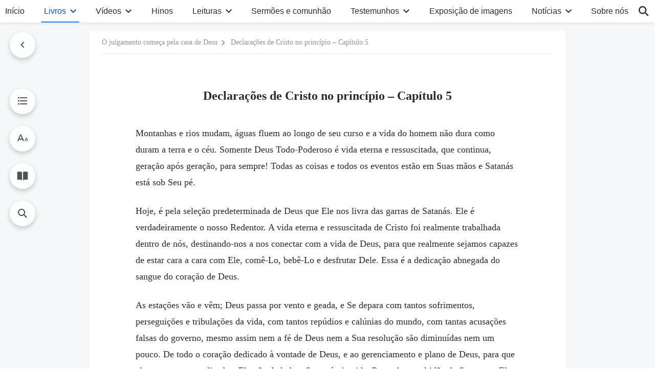

--- FILE ---
content_type: text/html; charset=UTF-8
request_url: https://pt.godfootsteps.org/utterances-of-Christ-in-the-beginning-chapter-5-judgment.html
body_size: 22146
content:
<!DOCTYPE html>
<html dir="ltr" lang="pt-PT" prefix="og: https://ogp.me/ns#">
<head>
    
    <meta charset="UTF-8">
    <meta name="viewport" content="width=device-width, initial-scale=1.0, maximum-scale=1.0, user-scalable=no">
    <meta name="google-site-verification" content="sGSOMgTL7sHohUuvDuPlG4km8BtfIOutJbxjCT2A6Vw"/>
    <link rel="profile" href="https://gmpg.org/xfn/11">
        <link rel="alternate" href="https://www.godfootsteps.org" hreflang="zh-tw" title="全能神教會"/>
        <link rel="alternate" href="https://www.hidden-advent.org" hreflang="zh-cn" title="全能神教会"/>
        <link rel="alternate" href="https://ar.godfootsteps.org" hreflang="ar" title="كنيسة الله القدير"/>
        <link rel="alternate" href="https://bg.godfootsteps.org" hreflang="bg" title="Църквата на Всемогъщия Бог"/>
        <link rel="alternate" href="https://bn.godfootsteps.org" hreflang="bn" title="সর্বশক্তিমান ঈশ্বরের গির্জা"/>
        <link rel="alternate" href="https://de.godfootsteps.org" hreflang="de" title="Die Kirche des Allmächtigen Gottes"/>
        <link rel="alternate" href="https://el.godfootsteps.org" hreflang="el" title="Εκκλησία του Παντοδύναμου Θεού"/>
        <link rel="alternate" href="https://en.godfootsteps.org" hreflang="en" title="The Church of Almighty God"/>
        <link rel="alternate" href="https://es.godfootsteps.org" hreflang="es" title="Iglesia de Dios Todopoderoso"/>
        <link rel="alternate" href="https://fr.godfootsteps.org" hreflang="fr" title="L'Église de Dieu Tout-Puissant"/>
        <link rel="alternate" href="https://he.godfootsteps.org" hreflang="he" title="כנסיית האל הכול יכול"/>
        <link rel="alternate" href="https://hi.godfootsteps.org" hreflang="hi" title="सर्वशक्तिमान परमेश्वर की कलीसिया"/>
        <link rel="alternate" href="https://hmn.godfootsteps.org" hreflang="hmn" title="Pawg Ntseeg Ntawm Vajtswv Tus Uas Muaj Hwj Chim Loj Kawg Nkaus"/>
        <link rel="alternate" href="https://hr.godfootsteps.org" hreflang="hr" title="Crkva Svemogućeg Boga"/>
        <link rel="alternate" href="https://hu.godfootsteps.org" hreflang="hu" title="Mindenható Isten Egyháza"/>
        <link rel="alternate" href="https://id.godfootsteps.org" hreflang="id" title="Gereja Tuhan Yang Mahakuasa"/>
        <link rel="alternate" href="https://it.godfootsteps.org" hreflang="it" title="La Chiesa di Dio Onnipotente"/>
        <link rel="alternate" href="https://jp.godfootsteps.org" hreflang="ja" title="全能神教会"/>
        <link rel="alternate" href="https://km.godfootsteps.org" hreflang="km" title="ពួកជំនុំនៃព្រះដ៏មានគ្រប់ព្រះចេស្ដា"/>
        <link rel="alternate" href="https://kr.godfootsteps.org" hreflang="kr" title="전능하신 하나님 교회"/>
        <link rel="alternate" href="https://lo.godfootsteps.org" hreflang="lo" title="ຄຣິສຕະຈັກຂອງພຣະເຈົ້າອົງຊົງລິດທານຸພາບສູງສຸດ"/>
        <link rel="alternate" href="https://ml.godfootsteps.org" hreflang="ml" title="സര്‍വശക്തനായ ദൈവത്തിന്റെ സഭ"/>
        <link rel="alternate" href="https://mn.godfootsteps.org" hreflang="mn" title="Төгс Хүчит Бурханы Чуулган"/>
        <link rel="alternate" href="https://my.godfootsteps.org" hreflang="my" title="အနန္တတန်ခိုးရှင် ဘုရားသခင်၏အသင်းတော်"/>
        <link rel="alternate" href="https://ne.godfootsteps.org" hreflang="ne" title="सर्वशक्तिमान्‌ परमेश्‍वरको मण्डली"/>
        <link rel="alternate" href="https://nl.godfootsteps.org" hreflang="nl" title="De Kerk van Almachtige God"/>
        <link rel="alternate" href="https://pa.godfootsteps.org" hreflang="pa" title="ਸਰਬਸ਼ਕਤੀਮਾਨ ਪਰਮੇਸ਼ੁਰ ਦੀ ਕਲੀਸਿਯਾ"/>
        <link rel="alternate" href="https://pl.godfootsteps.org" hreflang="pl" title="Kościół Boga Wszechmogącego"/>
        <link rel="alternate" href="https://pt.godfootsteps.org" hreflang="pt" title="Igreja de Deus Todo-Poderoso"/>
        <link rel="alternate" href="https://ro.godfootsteps.org" hreflang="ro" title="Biserica lui Dumnezeu Atotputernic"/>
        <link rel="alternate" href="https://ru.godfootsteps.org" hreflang="ru" title="Церковь Всемогущего Бога"/>
        <link rel="alternate" href="https://sk.godfootsteps.org" hreflang="sk" title="Cirkev Všemohúceho Boha"/>
        <link rel="alternate" href="https://sr.godfootsteps.org" hreflang="sr" title="Crkva Svemogućeg Boga"/>
        <link rel="alternate" href="https://sv.godfootsteps.org" hreflang="sv" title="Allsmäktige Guds Kyrka"/>
        <link rel="alternate" href="https://sw.godfootsteps.org" hreflang="sw" title="Kanisa la Mwenyezi Mungu"/>
        <link rel="alternate" href="https://ta.godfootsteps.org" hreflang="ta" title="சர்வவல்லமையுள்ள தேவனுடைய திருச்சபை"/>
        <link rel="alternate" href="https://th.godfootsteps.org" hreflang="th" title="คริสตจักรแห่งพระเจ้าผู้ทรงมหิทธิฤทธิ์"/>
        <link rel="alternate" href="https://tl.godfootsteps.org" hreflang="tl" title="Ang Iglesia ng Makapangyarihang Diyos"/>
        <link rel="alternate" href="https://uk.godfootsteps.org" hreflang="uk" title="Церква Всемогутнього Бога"/>
        <link rel="alternate" href="https://ur.godfootsteps.org" hreflang="ur" title="قادر مطلق خدا کی کلیسیا"/>
        <link rel="alternate" href="https://vi.godfootsteps.org" hreflang="vi" title="Hội Thánh Đức Chúa Trời Toàn Năng"/>
        <link rel="alternate" href="https://zu.godfootsteps.org" hreflang="zu" title="IBandla LikaNkulunkulu USomandla"/>
        <meta http-equiv="x-dns-prefetch-control" content="on">
    <link rel="preconnect" href="//i.ytimg.com" crossorigin>
    <link rel="preconnect" href="//www.googletagmanager.com" crossorigin>
    <link rel="preconnect" href="//static.kingdomsalvation.org" crossorigin>
    <link rel="dns-prefetch" href="//i.ytimg.com">
    <link rel="dns-prefetch" href="//www.googletagmanager.com">
    <link rel="dns-prefetch" href="//static.kingdomsalvation.org">
    <link rel="apple-touch-icon" sizes="180x180" href="https://static.kingdomsalvation.org/cdn/images/website-icon/official/apple-touch-icon.png">
    <link rel="icon" type="image/png" sizes="32x32" href="https://static.kingdomsalvation.org/cdn/images/website-icon/official/favicon-32x32.png">
    <link rel="icon" type="image/png" sizes="16x16" href="https://static.kingdomsalvation.org/cdn/images/website-icon/official/favicon-16x16.png">

    
		<!-- All in One SEO 4.6.2 - aioseo.com -->
		<title>Declarações de Cristo no princípio – Capítulo 5 | Igreja de Deus Todo-Poderoso</title>
		<meta name="description" content="Montanhas e rios mudam, águas fluem ao longo de seu curso e a vida do homem não dura como duram a terra e o céu. Somente Deus Todo-Poderoso é vida eterna e ressuscitada, que continua, geração após geração, para sempre! Todas as coisas e todos os eventos estão em Suas mãos e Satanás está sob" />
		<meta name="robots" content="max-image-preview:large" />
		<link rel="canonical" href="https://pt.godfootsteps.org/utterances-of-Christ-in-the-beginning-chapter-5-judgment.html" />
		<meta name="generator" content="All in One SEO (AIOSEO) 4.6.2" />
		<meta property="og:locale" content="pt_PT" />
		<meta property="og:site_name" content="Igreja de Deus Todo-Poderoso" />
		<meta property="og:type" content="article" />
		<meta property="og:title" content="Declarações de Cristo no princípio – Capítulo 5 | Igreja de Deus Todo-Poderoso" />
		<meta property="og:description" content="Montanhas e rios mudam, águas fluem ao longo de seu curso e a vida do homem não dura como duram a terra e o céu. Somente Deus Todo-Poderoso é vida eterna e ressuscitada, que continua, geração após geração, para sempre! Todas as coisas e todos os eventos estão em Suas mãos e Satanás está sob" />
		<meta property="og:url" content="https://pt.godfootsteps.org/utterances-of-Christ-in-the-beginning-chapter-5-judgment.html" />
		<meta property="og:image" content="https://pt.godfootsteps.org/wp-content/uploads/2024/02/O-julgamento-comeca-pela-casa-de-Deus-pt.jpg?v=260106&amp;v=260106" />
		<meta property="og:image:secure_url" content="https://pt.godfootsteps.org/wp-content/uploads/2024/02/O-julgamento-comeca-pela-casa-de-Deus-pt.jpg?v=260106&amp;v=260106" />
		<meta property="article:publisher" content="https://www.facebook.com/kingdomsalvationpt/" />
		<meta name="twitter:card" content="summary_large_image" />
		<meta name="twitter:site" content="@CAGchurchpt" />
		<meta name="twitter:title" content="Declarações de Cristo no princípio – Capítulo 5 | Igreja de Deus Todo-Poderoso" />
		<meta name="twitter:description" content="Montanhas e rios mudam, águas fluem ao longo de seu curso e a vida do homem não dura como duram a terra e o céu. Somente Deus Todo-Poderoso é vida eterna e ressuscitada, que continua, geração após geração, para sempre! Todas as coisas e todos os eventos estão em Suas mãos e Satanás está sob" />
		<meta name="twitter:image" content="https://pt.godfootsteps.org/wp-content/uploads/2024/02/O-julgamento-comeca-pela-casa-de-Deus-pt.jpg?v=260106" />
		<script type="application/ld+json" class="aioseo-schema">
			{"@context":"https:\/\/schema.org","@graph":[{"@type":"Article","@id":"https:\/\/pt.godfootsteps.org\/utterances-of-Christ-in-the-beginning-chapter-5-judgment.html#article","name":"Declara\u00e7\u00f5es de Cristo no princ\u00edpio \u2013 Cap\u00edtulo 5 | Igreja de Deus Todo-Poderoso","headline":"Declara\u00e7\u00f5es de Cristo no princ\u00edpio \u2013 Cap\u00edtulo 5","author":{"@id":"https:\/\/pt.godfootsteps.org\/author\/cag-Gospeledit#author"},"publisher":{"@id":"https:\/\/pt.godfootsteps.org\/#organization"},"image":{"@type":"ImageObject","url":"https:\/\/pt.godfootsteps.org\/wp-content\/uploads\/2018\/12\/LOGZB20181206-PT.svg","@id":"https:\/\/pt.godfootsteps.org\/#articleImage"},"datePublished":"2018-04-26T05:26:20+01:00","dateModified":"2025-12-30T18:19:07+00:00","inLanguage":"pt-PT","mainEntityOfPage":{"@id":"https:\/\/pt.godfootsteps.org\/utterances-of-Christ-in-the-beginning-chapter-5-judgment.html#webpage"},"isPartOf":{"@id":"https:\/\/pt.godfootsteps.org\/utterances-of-Christ-in-the-beginning-chapter-5-judgment.html#webpage"},"articleSection":"O julgamento come\u00e7a pela casa de Deus"},{"@type":"BreadcrumbList","@id":"https:\/\/pt.godfootsteps.org\/utterances-of-Christ-in-the-beginning-chapter-5-judgment.html#breadcrumblist","itemListElement":[{"@type":"ListItem","@id":"https:\/\/pt.godfootsteps.org\/#listItem","position":1,"name":"Home"}]},{"@type":"Organization","@id":"https:\/\/pt.godfootsteps.org\/#organization","name":"Igreja de Deus Todo-Poderoso","url":"https:\/\/pt.godfootsteps.org\/","logo":{"@type":"ImageObject","url":"https:\/\/pt.godfootsteps.org\/wp-content\/uploads\/2018\/12\/LOGZB20181206-PT.svg","@id":"https:\/\/pt.godfootsteps.org\/utterances-of-Christ-in-the-beginning-chapter-5-judgment.html\/#organizationLogo"},"image":{"@id":"https:\/\/pt.godfootsteps.org\/utterances-of-Christ-in-the-beginning-chapter-5-judgment.html\/#organizationLogo"},"sameAs":["https:\/\/www.instagram.com\/kingdomsalvationpt\/","https:\/\/www.youtube.com\/channel\/UCa1ZnU1BAtBduaFeKyPmqGg"],"contactPoint":{"@type":"ContactPoint","telephone":"+351-968-758-305","contactType":"customer support"}},{"@type":"Person","@id":"https:\/\/pt.godfootsteps.org\/author\/cag-Gospeledit#author","url":"https:\/\/pt.godfootsteps.org\/author\/cag-Gospeledit","name":"Igreja de Deus Todo-Poderoso","image":{"@type":"ImageObject","@id":"https:\/\/pt.godfootsteps.org\/utterances-of-Christ-in-the-beginning-chapter-5-judgment.html#authorImage","url":"https:\/\/secure.gravatar.com\/avatar\/faafdf5ff6d13902983d2c0d53d8dc42?s=96&r=g","width":96,"height":96,"caption":"Igreja de Deus Todo-Poderoso"}},{"@type":"WebPage","@id":"https:\/\/pt.godfootsteps.org\/utterances-of-Christ-in-the-beginning-chapter-5-judgment.html#webpage","url":"https:\/\/pt.godfootsteps.org\/utterances-of-Christ-in-the-beginning-chapter-5-judgment.html","name":"Declara\u00e7\u00f5es de Cristo no princ\u00edpio \u2013 Cap\u00edtulo 5 | Igreja de Deus Todo-Poderoso","description":"Montanhas e rios mudam, \u00e1guas fluem ao longo de seu curso e a vida do homem n\u00e3o dura como duram a terra e o c\u00e9u. Somente Deus Todo-Poderoso \u00e9 vida eterna e ressuscitada, que continua, gera\u00e7\u00e3o ap\u00f3s gera\u00e7\u00e3o, para sempre! Todas as coisas e todos os eventos est\u00e3o em Suas m\u00e3os e Satan\u00e1s est\u00e1 sob","inLanguage":"pt-PT","isPartOf":{"@id":"https:\/\/pt.godfootsteps.org\/#website"},"breadcrumb":{"@id":"https:\/\/pt.godfootsteps.org\/utterances-of-Christ-in-the-beginning-chapter-5-judgment.html#breadcrumblist"},"author":{"@id":"https:\/\/pt.godfootsteps.org\/author\/cag-Gospeledit#author"},"creator":{"@id":"https:\/\/pt.godfootsteps.org\/author\/cag-Gospeledit#author"},"datePublished":"2018-04-26T05:26:20+01:00","dateModified":"2025-12-30T18:19:07+00:00"},{"@type":"WebSite","@id":"https:\/\/pt.godfootsteps.org\/#website","url":"https:\/\/pt.godfootsteps.org\/","name":"Igreja de Deus Todo-Poderoso","description":"Igreja de Deus Todo-Poderoso","inLanguage":"pt-PT","publisher":{"@id":"https:\/\/pt.godfootsteps.org\/#organization"}}]}
		</script>
		<!-- All in One SEO -->

<style id='jetpack-sharing-buttons-style-inline-css' type='text/css'>
.jetpack-sharing-buttons__services-list{display:flex;flex-direction:row;flex-wrap:wrap;gap:0;list-style-type:none;margin:5px;padding:0}.jetpack-sharing-buttons__services-list.has-small-icon-size{font-size:12px}.jetpack-sharing-buttons__services-list.has-normal-icon-size{font-size:16px}.jetpack-sharing-buttons__services-list.has-large-icon-size{font-size:24px}.jetpack-sharing-buttons__services-list.has-huge-icon-size{font-size:36px}@media print{.jetpack-sharing-buttons__services-list{display:none!important}}ul.jetpack-sharing-buttons__services-list.has-background{padding:1.25em 2.375em}
</style>
<style id='classic-theme-styles-inline-css' type='text/css'>
/*! This file is auto-generated */
.wp-block-button__link{color:#fff;background-color:#32373c;border-radius:9999px;box-shadow:none;text-decoration:none;padding:calc(.667em + 2px) calc(1.333em + 2px);font-size:1.125em}.wp-block-file__button{background:#32373c;color:#fff;text-decoration:none}
</style>
<style id='global-styles-inline-css' type='text/css'>
body{--wp--preset--color--black: #000000;--wp--preset--color--cyan-bluish-gray: #abb8c3;--wp--preset--color--white: #ffffff;--wp--preset--color--pale-pink: #f78da7;--wp--preset--color--vivid-red: #cf2e2e;--wp--preset--color--luminous-vivid-orange: #ff6900;--wp--preset--color--luminous-vivid-amber: #fcb900;--wp--preset--color--light-green-cyan: #7bdcb5;--wp--preset--color--vivid-green-cyan: #00d084;--wp--preset--color--pale-cyan-blue: #8ed1fc;--wp--preset--color--vivid-cyan-blue: #0693e3;--wp--preset--color--vivid-purple: #9b51e0;--wp--preset--gradient--vivid-cyan-blue-to-vivid-purple: linear-gradient(135deg,rgba(6,147,227,1) 0%,rgb(155,81,224) 100%);--wp--preset--gradient--light-green-cyan-to-vivid-green-cyan: linear-gradient(135deg,rgb(122,220,180) 0%,rgb(0,208,130) 100%);--wp--preset--gradient--luminous-vivid-amber-to-luminous-vivid-orange: linear-gradient(135deg,rgba(252,185,0,1) 0%,rgba(255,105,0,1) 100%);--wp--preset--gradient--luminous-vivid-orange-to-vivid-red: linear-gradient(135deg,rgba(255,105,0,1) 0%,rgb(207,46,46) 100%);--wp--preset--gradient--very-light-gray-to-cyan-bluish-gray: linear-gradient(135deg,rgb(238,238,238) 0%,rgb(169,184,195) 100%);--wp--preset--gradient--cool-to-warm-spectrum: linear-gradient(135deg,rgb(74,234,220) 0%,rgb(151,120,209) 20%,rgb(207,42,186) 40%,rgb(238,44,130) 60%,rgb(251,105,98) 80%,rgb(254,248,76) 100%);--wp--preset--gradient--blush-light-purple: linear-gradient(135deg,rgb(255,206,236) 0%,rgb(152,150,240) 100%);--wp--preset--gradient--blush-bordeaux: linear-gradient(135deg,rgb(254,205,165) 0%,rgb(254,45,45) 50%,rgb(107,0,62) 100%);--wp--preset--gradient--luminous-dusk: linear-gradient(135deg,rgb(255,203,112) 0%,rgb(199,81,192) 50%,rgb(65,88,208) 100%);--wp--preset--gradient--pale-ocean: linear-gradient(135deg,rgb(255,245,203) 0%,rgb(182,227,212) 50%,rgb(51,167,181) 100%);--wp--preset--gradient--electric-grass: linear-gradient(135deg,rgb(202,248,128) 0%,rgb(113,206,126) 100%);--wp--preset--gradient--midnight: linear-gradient(135deg,rgb(2,3,129) 0%,rgb(40,116,252) 100%);--wp--preset--font-size--small: 13px;--wp--preset--font-size--medium: 20px;--wp--preset--font-size--large: 36px;--wp--preset--font-size--x-large: 42px;--wp--preset--spacing--20: 0.44rem;--wp--preset--spacing--30: 0.67rem;--wp--preset--spacing--40: 1rem;--wp--preset--spacing--50: 1.5rem;--wp--preset--spacing--60: 2.25rem;--wp--preset--spacing--70: 3.38rem;--wp--preset--spacing--80: 5.06rem;--wp--preset--shadow--natural: 6px 6px 9px rgba(0, 0, 0, 0.2);--wp--preset--shadow--deep: 12px 12px 50px rgba(0, 0, 0, 0.4);--wp--preset--shadow--sharp: 6px 6px 0px rgba(0, 0, 0, 0.2);--wp--preset--shadow--outlined: 6px 6px 0px -3px rgba(255, 255, 255, 1), 6px 6px rgba(0, 0, 0, 1);--wp--preset--shadow--crisp: 6px 6px 0px rgba(0, 0, 0, 1);}:where(.is-layout-flex){gap: 0.5em;}:where(.is-layout-grid){gap: 0.5em;}body .is-layout-flow > .alignleft{float: left;margin-inline-start: 0;margin-inline-end: 2em;}body .is-layout-flow > .alignright{float: right;margin-inline-start: 2em;margin-inline-end: 0;}body .is-layout-flow > .aligncenter{margin-left: auto !important;margin-right: auto !important;}body .is-layout-constrained > .alignleft{float: left;margin-inline-start: 0;margin-inline-end: 2em;}body .is-layout-constrained > .alignright{float: right;margin-inline-start: 2em;margin-inline-end: 0;}body .is-layout-constrained > .aligncenter{margin-left: auto !important;margin-right: auto !important;}body .is-layout-constrained > :where(:not(.alignleft):not(.alignright):not(.alignfull)){max-width: var(--wp--style--global--content-size);margin-left: auto !important;margin-right: auto !important;}body .is-layout-constrained > .alignwide{max-width: var(--wp--style--global--wide-size);}body .is-layout-flex{display: flex;}body .is-layout-flex{flex-wrap: wrap;align-items: center;}body .is-layout-flex > *{margin: 0;}body .is-layout-grid{display: grid;}body .is-layout-grid > *{margin: 0;}:where(.wp-block-columns.is-layout-flex){gap: 2em;}:where(.wp-block-columns.is-layout-grid){gap: 2em;}:where(.wp-block-post-template.is-layout-flex){gap: 1.25em;}:where(.wp-block-post-template.is-layout-grid){gap: 1.25em;}.has-black-color{color: var(--wp--preset--color--black) !important;}.has-cyan-bluish-gray-color{color: var(--wp--preset--color--cyan-bluish-gray) !important;}.has-white-color{color: var(--wp--preset--color--white) !important;}.has-pale-pink-color{color: var(--wp--preset--color--pale-pink) !important;}.has-vivid-red-color{color: var(--wp--preset--color--vivid-red) !important;}.has-luminous-vivid-orange-color{color: var(--wp--preset--color--luminous-vivid-orange) !important;}.has-luminous-vivid-amber-color{color: var(--wp--preset--color--luminous-vivid-amber) !important;}.has-light-green-cyan-color{color: var(--wp--preset--color--light-green-cyan) !important;}.has-vivid-green-cyan-color{color: var(--wp--preset--color--vivid-green-cyan) !important;}.has-pale-cyan-blue-color{color: var(--wp--preset--color--pale-cyan-blue) !important;}.has-vivid-cyan-blue-color{color: var(--wp--preset--color--vivid-cyan-blue) !important;}.has-vivid-purple-color{color: var(--wp--preset--color--vivid-purple) !important;}.has-black-background-color{background-color: var(--wp--preset--color--black) !important;}.has-cyan-bluish-gray-background-color{background-color: var(--wp--preset--color--cyan-bluish-gray) !important;}.has-white-background-color{background-color: var(--wp--preset--color--white) !important;}.has-pale-pink-background-color{background-color: var(--wp--preset--color--pale-pink) !important;}.has-vivid-red-background-color{background-color: var(--wp--preset--color--vivid-red) !important;}.has-luminous-vivid-orange-background-color{background-color: var(--wp--preset--color--luminous-vivid-orange) !important;}.has-luminous-vivid-amber-background-color{background-color: var(--wp--preset--color--luminous-vivid-amber) !important;}.has-light-green-cyan-background-color{background-color: var(--wp--preset--color--light-green-cyan) !important;}.has-vivid-green-cyan-background-color{background-color: var(--wp--preset--color--vivid-green-cyan) !important;}.has-pale-cyan-blue-background-color{background-color: var(--wp--preset--color--pale-cyan-blue) !important;}.has-vivid-cyan-blue-background-color{background-color: var(--wp--preset--color--vivid-cyan-blue) !important;}.has-vivid-purple-background-color{background-color: var(--wp--preset--color--vivid-purple) !important;}.has-black-border-color{border-color: var(--wp--preset--color--black) !important;}.has-cyan-bluish-gray-border-color{border-color: var(--wp--preset--color--cyan-bluish-gray) !important;}.has-white-border-color{border-color: var(--wp--preset--color--white) !important;}.has-pale-pink-border-color{border-color: var(--wp--preset--color--pale-pink) !important;}.has-vivid-red-border-color{border-color: var(--wp--preset--color--vivid-red) !important;}.has-luminous-vivid-orange-border-color{border-color: var(--wp--preset--color--luminous-vivid-orange) !important;}.has-luminous-vivid-amber-border-color{border-color: var(--wp--preset--color--luminous-vivid-amber) !important;}.has-light-green-cyan-border-color{border-color: var(--wp--preset--color--light-green-cyan) !important;}.has-vivid-green-cyan-border-color{border-color: var(--wp--preset--color--vivid-green-cyan) !important;}.has-pale-cyan-blue-border-color{border-color: var(--wp--preset--color--pale-cyan-blue) !important;}.has-vivid-cyan-blue-border-color{border-color: var(--wp--preset--color--vivid-cyan-blue) !important;}.has-vivid-purple-border-color{border-color: var(--wp--preset--color--vivid-purple) !important;}.has-vivid-cyan-blue-to-vivid-purple-gradient-background{background: var(--wp--preset--gradient--vivid-cyan-blue-to-vivid-purple) !important;}.has-light-green-cyan-to-vivid-green-cyan-gradient-background{background: var(--wp--preset--gradient--light-green-cyan-to-vivid-green-cyan) !important;}.has-luminous-vivid-amber-to-luminous-vivid-orange-gradient-background{background: var(--wp--preset--gradient--luminous-vivid-amber-to-luminous-vivid-orange) !important;}.has-luminous-vivid-orange-to-vivid-red-gradient-background{background: var(--wp--preset--gradient--luminous-vivid-orange-to-vivid-red) !important;}.has-very-light-gray-to-cyan-bluish-gray-gradient-background{background: var(--wp--preset--gradient--very-light-gray-to-cyan-bluish-gray) !important;}.has-cool-to-warm-spectrum-gradient-background{background: var(--wp--preset--gradient--cool-to-warm-spectrum) !important;}.has-blush-light-purple-gradient-background{background: var(--wp--preset--gradient--blush-light-purple) !important;}.has-blush-bordeaux-gradient-background{background: var(--wp--preset--gradient--blush-bordeaux) !important;}.has-luminous-dusk-gradient-background{background: var(--wp--preset--gradient--luminous-dusk) !important;}.has-pale-ocean-gradient-background{background: var(--wp--preset--gradient--pale-ocean) !important;}.has-electric-grass-gradient-background{background: var(--wp--preset--gradient--electric-grass) !important;}.has-midnight-gradient-background{background: var(--wp--preset--gradient--midnight) !important;}.has-small-font-size{font-size: var(--wp--preset--font-size--small) !important;}.has-medium-font-size{font-size: var(--wp--preset--font-size--medium) !important;}.has-large-font-size{font-size: var(--wp--preset--font-size--large) !important;}.has-x-large-font-size{font-size: var(--wp--preset--font-size--x-large) !important;}
.wp-block-navigation a:where(:not(.wp-element-button)){color: inherit;}
:where(.wp-block-post-template.is-layout-flex){gap: 1.25em;}:where(.wp-block-post-template.is-layout-grid){gap: 1.25em;}
:where(.wp-block-columns.is-layout-flex){gap: 2em;}:where(.wp-block-columns.is-layout-grid){gap: 2em;}
.wp-block-pullquote{font-size: 1.5em;line-height: 1.6;}
</style>

<!-- <meta name="GmediaGallery" version="1.22.0/1.8.0" license="" /> -->
<script type="application/ld+json">
        [{
            "@context": "http://schema.org",
            "@type": "WebSite",
            "name": "Igreja de Deus Todo-Poderoso",
            "url": "https://pt.godfootsteps.org"
        }]
        </script>
<script>
        window.$g2_config = {
            site_lang:"pt_PT",
            site_type:"official",
            is_cn:false,
            is_latin:true,
            is_rtl:false,
            media_url:"https://static.kingdomsalvation.org",
            s_footnotes:"Nota de rodapé",
            template_name:"page-book-reader",
            videoPlatform:"YouTube",
            facebook_user_name:"godfootstepspt",
            host_name:"https://pt.godfootsteps.org",
            comments_platform:"jetpack",
        }
        </script>
  <script type="text/javascript">
    function getBrowserInfo() {
      var Sys = {};
      var ua = navigator.userAgent.toLowerCase();
      var re = /(rv:|msie|edge|firefox|chrome|opera|version).*?([\d.]+)/;
      var m = ua.match(re);
      Sys.browser = m[1].replace(/version/, "'safari");
      Sys.ver = m[2];
      return Sys;
    }

    function versionInfo() {
      document.documentElement.setAttribute('versionOld', 'true');
      document.write('<style type="text/css" id="BrowVer">html[versionOld]{display:none;}</style>');
    }
    var sys = getBrowserInfo();
    switch (sys.browser) {
      case 'chrome':
        parseInt(sys.ver) <= 60 && versionInfo();
        break;
      case 'firefox':
        parseInt(sys.ver) <= 50 && versionInfo();
        break;
      case 'safari':
        parseInt(sys.ver) <= 10 && versionInfo();
        break;
        //  IE
      case 'rv':
      case 'msie':
        parseInt(sys.ver) <= 10 && versionInfo();
        break;
      case 'opera':
        parseInt(sys.ver) <= 10 && versionInfo();
        break;
      default:
        ''
        break;
    }
  </script>
        <link rel="stylesheet" type="text/css" href="https://static.kingdomsalvation.org/cdn/v3/official/framework/css/framework.min.css?v=260106">
        <link rel="stylesheet" type="text/css" href="https://static.kingdomsalvation.org/cdn/v3/common/header/header.min.css?v=260106">
                <link rel="stylesheet" href="https://static.kingdomsalvation.org/cdn/v3/common/call-action-guild/call-action-guild.min.css?v=260106" media="print" onload="this.media='all'">
<link rel="stylesheet" type="text/css" href="https://static.kingdomsalvation.org/cdn/v3/common/single/single.min.css?v=260106">
<script type="text/javascript">
/* <![CDATA[ */
var gospelAjax = {"ajaxurl":"https:\/\/pt.godfootsteps.org\/wp-admin\/admin-ajax.php","security":"97d03d50e5"};
/* ]]> */
</script>
    <style>@font-face{font-family:icomoon;src:url('https://static.kingdomsalvation.org/cdn/v3/sources/fonts/official/fonts/icomoon.woff?v=260106') format('woff');font-weight: normal;font-style:normal;font-display:swap}[class*=" icon-"],[class^=icon-]{font-family:icomoon!important;speak:never;font-style:normal;font-weight:400;font-variant:normal;text-transform:none;line-height:1;-webkit-font-smoothing:antialiased;-moz-osx-font-smoothing:grayscale}.icon-videos-list:before{content:"\e945";color:#fff;}.icon-content-copy:before{content:"\e942";color:#666}.icon-widgets:before{content:"\e943";color:#666}.icon-filter-list:before{content:"\e944"}.icon-youtube .path1:before{content:"\e940";color:#fff}.icon-youtube .path2:before{content:"\e941";margin-left:-1.421875em;color:#000}.icon-chatonline .path1:before{content:"\e93d";color:#8ad686}.icon-chatonline .path2:before{content:"\e93e";margin-left:-1.23046875em;color:#fff}.icon-chatonline .path3:before{content:"\e93f";margin-left:-1.23046875em;color:#4db748}.icon-chat-icon .path1:before{content:"\e903";color:none;opacity:.85}.icon-chat-icon .path2:before{content:"\e904";margin-left:-1em;color:#000;opacity:.85}.icon-chat-icon .path3:before{content:"\e93b";margin-left:-1em;color:#fff;opacity:.85}.icon-close:before{content:"\e922"}.icon-cached:before{content:"\e93c"}.icon-lrc:before{content:"\e902"}.icon-send:before{content:"\e901"}.icon-volume-off:before{content:"\e93a"}.icon-play-arrow-filled:before{content:"\e900"}.icon-repeat-one:before{content:"\e938"}.icon-copy-link:before{content:"\e905"}.icon-communication-list:before{content:"\e906"}.icon-font-setting:before{content:"\e907"}.icon-font-add:before{content:"\e908"}.icon-font-cut:before{content:"\e909"}.icon-shuffle:before{content:"\e90a"}.icon-repeat:before{content:"\e90b"}.icon-share:before{content:"\e90c"}.icon-list-download:before{content:"\e90d"}.icon-text-rotate-vertical:before{content:"\e90e"}.icon-movie:before{content:"\e90f"}.icon-line-movie:before{content:"\e910"}.icon-forum:before{content:"\e911"}.icon-audio:before{content:"\e912"}.icon-books:before{content:"\e913"}.icon-search:before{content:"\e914"}.icon-headset:before{content:"\e915"}.icon-volume-mute:before{content:"\e916"}.icon-expand-more:before{content:"\e917"}.icon-expand-less:before{content:"\e918"}.icon-fullscreen-exit:before{content:"\e919"}.icon-fullscreen:before{content:"\e91a"}.icon-videocam:before{content:"\e91b"}.icon-play-arrow-outline:before{content:"\e91c"}.icon-cloud-download:before{content:"\e91d"}.icon-tune:before{content:"\e91e"}.icon-palette:before{content:"\e91f"}.icon-more-vert:before{content:"\e920"}.icon-menu:before{content:"\e921"}.icon-cancel:before{content:"\e923"}.icon-arrow-drop-down:before{content:"\e924"}.icon-arrow-back:before{content:"\e925"}.icon-navigate-next:before{content:"\e926"}.icon-navigate-before:before{content:"\e927"}.icon-phone-iphone:before{content:"\e928"}.icon-format-list-bulleted:before{content:"\e929"}.icon-mail-outline:before{content:"\e92a"}.icon-call:before{content:"\e92b"}.icon-playlist-play:before{content:"\e92c"}.icon-volume-up:before{content:"\e92d"}.icon-play-circle-outline:before{content:"\e92e"}.icon-pause-circle-outline:before{content:"\e92f"}.icon-skip-previous:before{content:"\e930"}.icon-skip-next:before{content:"\e931"}.icon-playlist-add:before{content:"\e932"}.icon-high-quality:before{content:"\e933"}.icon-language:before{content:"\e934"}.icon-list:before{content:"\e935"}.icon-history:before{content:"\e936"}.icon-view-list:before{content:"\e937"}.icon-view-module:before{content:"\e939"}</style>
    <style id="customCss"></style>

    <!-- Google Tag Manager -->
    <script>
        (function(w,d,s,l,i){
            w[l]=w[l]||[];
            w[l].push({'gtm.start':new Date().getTime(),event:'gtm.js'});
            var f=d.getElementsByTagName(s)[0],j=d.createElement(s),dl=l != 'dataLayer'?'&l='+l:'';
            j.async=true;j.src='https://www.googletagmanager.com/gtm.js?id='+i+dl;
            f.parentNode.insertBefore(j, f);
        })
        (window, document, 'script', 'dataLayer', 'GTM-P5C3B3B');
    </script>
    <!-- End Google Tag Manager -->
</head>
<body class="latin post-template-default single single-post postid-44362 single-format-standard" site_type="official" template_name="page-book-reader">
<!-- Google Tag Manager (noscript) -->
<noscript>
    <iframe src="https://www.googletagmanager.com/ns.html?id=GTM-P5C3B3B" height="0" width="0" style="display:none;visibility:hidden"></iframe>
</noscript>
<!-- End Google Tag Manager (noscript) -->
<div class="head-commercial-wrap d-xl-none" data-showType="video_mp4" data-fixed="false" data-loop="yes" widgetId="commercial_whole_device_top">
    <a class="recom-item messenger-payload"  href="https://m.me/godfootstepspt?ref=website--gw" data-android="" data-ios=""
        data-tab-img="https://pt.godfootsteps.org/wp-content/uploads/2025/01/WB-网站通用广告图-不得不说你是幸运的-TAB-ZB20240207-PT-1536×190.mp4" data-mb-img="https://pt.godfootsteps.org/wp-content/uploads/2025/01/WB-网站通用广告图-不得不说你是幸运的-MB-ZB20240207-PT-750×150.mp4" data-adname="全站广告图"
        data-title="全站广告图" tabIndex="0" linkType="page_link" target="_blank" data-ref="TOP-AD"></a>
</div><header id="header">
    <div class="container head">
        <p class="d-none d-xl-block">Damos as boas-vindas a todos os buscadores que anseiam pela aparição de Deus!</p>
        <button id="sidenav-btn" data-target="mobile-slide-out" class="d-xl-none btn btn-icon"><i class="icon-menu"></i>
        </button>
        <a href="https://pt.godfootsteps.org" class="logo" title="Igreja de Deus Todo-Poderoso">
            <img src="https://pt.godfootsteps.org/wp-content/uploads/2023/09/pt-logo-20181202.svg" alt="Igreja de Deus Todo-Poderoso" title="Igreja de Deus Todo-Poderoso">
            <h1>Igreja de Deus Todo-Poderoso</h1>
        </a>
        <div class="head-right">
            <a href="javascript:;" id="apps-trigger-btn" class="mobile-app">
                <i class="icon-phone-iphone"></i>Apps</a>
            <button class="language"><i class="icon-language"></i>Português</button>
            <button class="mb-search-show-btn d-xl-none btn btn-icon"><i class="icon-search"></i></button>
        </div>
    </div>
    <nav id="navbar" class="d-none d-xl-block">
        <div class="container nav-box-navigation">
			<ul id="nav-menu" class="menu"><li class="menu-item menu-item-type-post_type"><a href="https://pt.godfootsteps.org/">Início</a></li>
<li class="menu-item menu-item-type-post_type menu-item-has-children"><a href="https://pt.godfootsteps.org/books.html">Livros</a><button class="btn icon-expand-more"></button>
<ul class="sub-menu">
	<li class="menu-item"><a href="https://pt.godfootsteps.org/books/utterances-of-Christ.html">Declarações de Cristo dos últimos dias</a></li>
	<li class="menu-item"><a href="https://pt.godfootsteps.org/books/gospel-books.html">Livros evangélicos</a></li>
	<li class="menu-item"><a href="https://pt.godfootsteps.org/books/books-on-life-entry.html">Livros sobre a entrada na vida</a></li>
	<li class="menu-item"><a href="https://pt.godfootsteps.org/books/books-of-testimonies.html">Testemunhos experienciais</a></li>
</ul>
</li>
<li class="menu-item menu-item-type-post_type menu-item-has-children"><a href="https://pt.godfootsteps.org/videos.html">Vídeos</a><button class="btn icon-expand-more"></button>
<ul class="sub-menu">
	<li class="menu-item menu-item-has-children"><a href="#">Leituras das palavras de Deus Todo-Poderoso</a><button class="btn icon-expand-more"></button>
	<ul class="sub-menu">
		<li class="menu-item"><a href="https://pt.godfootsteps.org/video-category/readings-of-Almighty-God-s-words.html">Leituras de “A Palavra, vol. 1: A aparição e a obra de Deus”</a></li>
		<li class="menu-item"><a href="/video-category/the-way-to-know-God.html">Leituras de “A Palavra, vol. 2: Sobre conhecer a Deus”</a></li>
		<li class="menu-item"><a href="https://pt.godfootsteps.org/video-category/records-of-talks-of-Christ-of-the-last-days.html">Leituras de “A Palavra, vol. 3: Os discursos de Cristo dos últimos dias”</a></li>
		<li class="menu-item"><a href="https://pt.godfootsteps.org/video-category/video-exposing-antichrists.html">Leituras de “A Palavra, vol. 4: Expondo os anticristos”</a></li>
		<li class="menu-item"><a href="https://pt.godfootsteps.org/video-category/video-responsibilities-of-leaders-and-workers.html">Leituras de “A Palavra, vol. 5: As responsabilidades dos líderes e dos obreiros”</a></li>
		<li class="menu-item"><a href="/video-category/video-on-the-pursuit-of-the-truth.html">Leituras de “A Palavra, vol. 6: Sobre a busca da verdade”</a></li>
	</ul>
</li>
	<li class="menu-item"><a href="https://pt.godfootsteps.org/video-category/daily-words-of-God.html">Leituras de “Palavras diárias de Deus”</a></li>
	<li class="menu-item"><a href="https://pt.godfootsteps.org/video-category/gospel-movies-series.html">Filmes gospel</a></li>
	<li class="menu-item"><a href="https://pt.godfootsteps.org//video-category/religious-persecution-movies.html">Filmes de perseguição religiosa</a></li>
	<li class="menu-item"><a href="https://pt.godfootsteps.org/video-category/church-life-movies-series.html">Testemunhos de vida da igreja</a></li>
	<li class="menu-item"><a href="https://pt.godfootsteps.org/video-category/life-experience-testimonies.html">Filmes de testemunho de experiência de vida</a></li>
	<li class="menu-item"><a href="/video-category/sermons-seeking-true-faith.html">Série de sermões: Buscando fé verdadeira</a></li>
	<li class="menu-item"><a href="https://pt.godfootsteps.org/video-category/mv-series.html">Vídeos de música</a></li>
	<li class="menu-item"><a href="https://pt.godfootsteps.org/video-category/dance-and-song-videos.html">Coro de dança</a></li>
	<li class="menu-item"><a href="https://pt.godfootsteps.org/video-category/choir-series.html">Séries de vídeos de corais</a></li>
	<li class="menu-item"><a href="https://pt.godfootsteps.org/video-category/the-life-of-the-church-artistic-series.html">A vida na igreja: série de programas de variedades</a></li>
	<li class="menu-item"><a href="https://pt.godfootsteps.org/video-category/hymn-videos.html">Vídeos de hino</a></li>
	<li class="menu-item"><a href="https://pt.godfootsteps.org/video-category/disclosure-of-the-true-facts-series.html">Revelação da verdade</a></li>
	<li class="menu-item"><a href="https://pt.godfootsteps.org/video-category/featured-movie-selections.html">Trechos de filmes em destaque</a></li>
	<li class="menu-item menu-item-has-children"><a href="https://pt.godfootsteps.org/video-category/video-page-collection.html">Destaques de filmes e corais</a><button class="btn icon-expand-more"></button>
	<ul class="sub-menu">
		<li class="menu-item"><a href="https://pt.godfootsteps.org/video-category/choir-pages.html">Destaques de corais</a></li>
		<li class="menu-item"><a href="https://pt.godfootsteps.org/video-category/gospel-movie-pages.html">Destaques de filmes</a></li>
	</ul>
</li>
</ul>
</li>
<li class="menu-item menu-item-type-post_type"><a href="https://pt.godfootsteps.org/hymns.html">Hinos</a></li>
<li class="menu-item menu-item-type-post_type menu-item-has-children"><a href="https://pt.godfootsteps.org/recital.html">Leituras</a><button class="btn icon-expand-more"></button>
<ul class="sub-menu">
	<li class="menu-item"><a href="https://pt.godfootsteps.org/readings-knowing-God.html">Palavras diárias de Deus: Conhecendo Deus</a></li>
	<li class="menu-item menu-item-has-children"><a href="https://pt.godfootsteps.org/readings-a-christian-life.html">Palavras diárias de Deus: Uma vida cristã</a><button class="btn icon-expand-more"></button>
	<ul class="sub-menu">
		<li class="menu-item"><a href="https://pt.godfootsteps.org/the-three-stages-of-work.html">Os três estágios da obra</a></li>
		<li class="menu-item"><a href="https://pt.godfootsteps.org/God-s-appearance-and-work.html">A aparição e obra de Deus</a></li>
		<li class="menu-item"><a href="https://pt.godfootsteps.org/judgment-in-the-last-days.html">O julgamento nos últimos dias</a></li>
		<li class="menu-item"><a href="https://pt.godfootsteps.org/the-incarnation.html">A encarnação</a></li>
		<li class="menu-item"><a href="https://pt.godfootsteps.org/knowing-God-s-work.html">Conhecendo a obra de Deus</a></li>
		<li class="menu-item"><a href="https://pt.godfootsteps.org/God-s-disposition-and-what-He-has-and-is.html">O caráter de Deus e o que Ele tem e é</a></li>
		<li class="menu-item"><a href="https://pt.godfootsteps.org/mysteries-about-the-bible.html">Mistérios sobre a Bíblia</a></li>
		<li class="menu-item"><a href="https://pt.godfootsteps.org/exposing-religious-notions.html">Expondo noções religiosas</a></li>
		<li class="menu-item"><a href="https://pt.godfootsteps.org/exposing-mankind-s-corruption.html">Expondo a corrupção da humanidade</a></li>
		<li class="menu-item"><a href="https://pt.godfootsteps.org/entry-into-life-readings-a-christian-life.html">Entrada na vida</a></li>
		<li class="menu-item"><a href="https://pt.godfootsteps.org/destinations-and-outcomes.html">Destinos e desfechos</a></li>
	</ul>
</li>
	<li class="menu-item"><a href="https://pt.godfootsteps.org/recital-the-word-appears-in-the-flesh-selections.html">A Palavra, vol. 1: A aparição e a obra de Deus (Seleções)</a></li>
	<li class="menu-item"><a href="https://pt.godfootsteps.org/readings-on-knowing-God-selections.html">A Palavra, vol. 2: Sobre conhecer a Deus (capítulos completos)</a></li>
	<li class="menu-item"><a href="https://pt.godfootsteps.org/readings-records-of-talks-of-Christ-of-the-last-days.html">A Palavra, vol. 3: Os discursos de Cristo dos últimos dias (capítulos completos)</a></li>
	<li class="menu-item"><a href="https://pt.godfootsteps.org/audio-exposing-antichrists.html">A Palavra, vol. 4: Expondo os anticristos (capítulos completos)</a></li>
	<li class="menu-item"><a href="https://pt.godfootsteps.org/audio-responsibilities-of-leaders-and-workers.html">A Palavra, vol. 5: As responsabilidades dos líderes e dos obreiros (capítulos completos)</a></li>
	<li class="menu-item"><a href="https://pt.godfootsteps.org/recital-on-the-pursuit-of-the-truth.html">A Palavra, vol. 6: Sobre a busca da verdade (capítulos completos)</a></li>
</ul>
</li>
<li class="menu-item"><a href="https://pt.godfootsteps.org/preaching.html">Sermões e comunhão</a></li>
<li class="menu-item menu-item-type-post_type menu-item-has-children"><a href="https://pt.godfootsteps.org/testimonies.html">Testemunhos</a><button class="btn icon-expand-more"></button>
<ul class="sub-menu">
	<li class="menu-item menu-item-has-children"><a href="https://pt.godfootsteps.org/testimonies-categories/testimonies-of-life-experiences.html">Testemunhos de experiências de vida</a><button class="btn icon-expand-more"></button>
	<ul class="sub-menu">
		<li class="menu-item"><a href="https://pt.godfootsteps.org/testimonies-categories/resolving-arrogance-self-righteousness.html">Resolvendo a arrogância e a presunção</a></li>
		<li class="menu-item"><a href="https://pt.godfootsteps.org/testimonies-categories/resolving-selfishness-and-baseness.html">Resolvendo o egoísmo e a baixeza</a></li>
		<li class="menu-item"><a href="https://pt.godfootsteps.org/testimonies-categories/resolving-perfunctoriness.html">Resolvendo a perfunctoriedade</a></li>
		<li class="menu-item"><a href="https://pt.godfootsteps.org/testimonies-categories/resolving-deceit-and-trickery.html">Resolvendo o engano e a enganação</a></li>
		<li class="menu-item"><a href="https://pt.godfootsteps.org/testimonies-categories/resolving-pursuit-of-status.html">Resolvendo a busca por status</a></li>
		<li class="menu-item"><a href="https://pt.godfootsteps.org/testimonies-categories/resolving-guardedness-and-misunderstanding.html">Resolvendo a atitude defensiva e os mal-entendidos</a></li>
		<li class="menu-item"><a href="https://pt.godfootsteps.org/testimonies-categories/resolving-hypocrisy-and-pretense.html">Resolvendo o disfarce do eu</a></li>
		<li class="menu-item"><a href="https://pt.godfootsteps.org/testimonies-categories/resolving-intent-to-gain-blessings.html">Resolvendo as intenções por bênçãos</a></li>
		<li class="menu-item"><a href="https://pt.godfootsteps.org/testimonies-categories/resolving-traditional-notions.html">Resolvendo as noções tradicionais</a></li>
		<li class="menu-item"><a href="https://pt.godfootsteps.org/testimonies-categories/resolving-people-pleaser-mentality.html">Resolvendo a bajulação</a></li>
		<li class="menu-item"><a href="https://pt.godfootsteps.org/testimonies-categories/other-1.html">Outro</a></li>
	</ul>
</li>
	<li class="menu-item"><a href="https://pt.godfootsteps.org/testimonies-categories/overcomers.html">Testemunhos de perseguição</a></li>
	<li class="menu-item menu-item-has-children"><a href="https://pt.godfootsteps.org/testimonies-categories/testimonies-of-returning-to-God.html">Testemunhos do regresso a Deus</a><button class="btn icon-expand-more"></button>
	<ul class="sub-menu">
		<li class="menu-item"><a href="https://pt.godfootsteps.org/testimonies-categories/welcoming-the-lords-return.html">Acolhendo o retorno do Senhor</a></li>
		<li class="menu-item"><a href="https://pt.godfootsteps.org/testimonies-categories/spiritual-battles.html">Guerra espiritual</a></li>
	</ul>
</li>
	<li class="menu-item"><a href="https://pt.godfootsteps.org/testimonies-categories/sermon-articles.html">Sermões transcritos</a></li>
	<li class="menu-item"><a href="/testimonies-categories/faith-guide.html">Um guia para a fé</a></li>
	<li class="menu-item menu-item-has-children"><a href="https://pt.godfootsteps.org/testimonies-categories/faith-and-life.html">Fé e vida</a><button class="btn icon-expand-more"></button>
	<ul class="sub-menu">
		<li class="menu-item"><a href="/testimonies-categories/family-marriage.html">Família</a></li>
		<li class="menu-item"><a href="https://pt.godfootsteps.org/testimonies-categories/relating-to-children.html">Como tratar os filhos</a></li>
		<li class="menu-item"><a href="https://pt.godfootsteps.org/testimonies-categories/relating-to-parents.html">Como tratar os pais</a></li>
		<li class="menu-item"><a href="https://pt.godfootsteps.org/testimonies-categories/workplace-and-career.html">Local de trabalho</a></li>
		<li class="menu-item"><a href="https://pt.godfootsteps.org/testimonies-categories/other-2.html">Outro</a></li>
	</ul>
</li>
</ul>
</li>
<li class="menu-item"><a href="https://pt.godfootsteps.org/special-topic/picture-exhibition/">Exposição de imagens</a></li>
<li class="menu-item menu-item-type-post_type menu-item-has-children"><a href="https://pt.godfootsteps.org/news.html">Notícias</a><button class="btn icon-expand-more"></button>
<ul class="sub-menu">
	<li class="menu-item"><a href="https://pt.godfootsteps.org/news-categories/church-news.html">Notícias da igreja</a></li>
	<li class="menu-item"><a href="https://pt.godfootsteps.org/news-categories/special-focus.html">Foco especial</a></li>
	<li class="menu-item"><a href="https://pt.godfootsteps.org/news-categories/interviews-comments.html">Entrevistas &#038; Comentários</a></li>
</ul>
</li>
<li class="menu-item menu-item-type-post_type"><a href="https://pt.godfootsteps.org/about-us.html">Sobre nós</a></li>
</ul>            <button class="nav-search-btn"><i class="icon-search"></i><i class="icon-close"></i></button>
        </div>
        <section class="pc-search-wrapper">
            <form action="https://pt.godfootsteps.org" method="get">
                <div class="search-box">
                    <meta content="https://pt.godfootsteps.org/?s={s}">
                    <div class="search-input">
                        <i class="icon-search"></i>
                        <input type="search" class="sinput form-control" autocomplete="off" placeholder="Busca..." name="s">
                        <button class="clear-btn d-none"><i class="icon-close"></i></button>
                        <button class="category-btn"><span>Filtrar</span><i class="icon-expand-more d-none d-md-block"></i><i class="icon-filter-list d-md-none"></i></button>
                    </div>
                    <button type="submit" class="search-btn btn">Busca</button>
                </div>
            </form>
        </section>
    </nav>
</header>
<div id="mobile-slide-out" class="sidenav">
    <div class="sidenav-wrapper">
        <div class="sidenav-head">
            <button class="btn btn-icon sidenav-close"><i class="icon-close"></i></button>
        </div>
        <div class="sidenav-content">
            <a href="javascript:;" id="mobile-sidenav-apps">Apps <i class="icon-expand-more"></i></a>
        </div>
    </div>
</div>
<div id="lang-wrapper" class="modal">
    <div class="modal-dialog">
        <div class="modal-box modal-content">
            <button class="focus sidenav-close"><i class="icon-navigate-before"></i>Voltar            </button>
            <div class="modal-header"><p>Idioma</p>
                <button class="btn btn-icon modal-header-close"><i class="icon-close"></i></button>
            </div>
            <div class="modal-body-content">
                <div class="lang-content d-flex">
											                        <a  href="https://www.godfootsteps.org" title="全能神教會" data-content="繁體中文">全能神教會</a>
											                        <a  href="https://www.hidden-advent.org" title="全能神教会" data-content="简体中文">全能神教会</a>
											                        <a  href="https://ar.godfootsteps.org" title="كنيسة الله القدير" data-content="العربية">كنيسة الله القدير</a>
											                        <a  href="https://bg.godfootsteps.org" title="Църквата на Всемогъщия Бог" data-content="Български">Църквата на Всемогъщия Бог</a>
											                        <a  href="https://bn.godfootsteps.org" title="সর্বশক্তিমান ঈশ্বরের গির্জা" data-content="বাংলা">সর্বশক্তিমান ঈশ্বরের গির্জা</a>
											                        <a  href="https://de.godfootsteps.org" title="Die Kirche des Allmächtigen Gottes" data-content="Deutsch">Die Kirche des Allmächtigen Gottes</a>
											                        <a  href="https://el.godfootsteps.org" title="Εκκλησία του Παντοδύναμου Θεού" data-content="Ελληνικά">Εκκλησία του Παντοδύναμου Θεού</a>
											                        <a  href="https://en.godfootsteps.org" title="The Church of Almighty God" data-content="English">The Church of Almighty God</a>
											                        <a  href="https://es.godfootsteps.org" title="Iglesia de Dios Todopoderoso" data-content="Español">Iglesia de Dios Todopoderoso</a>
											                        <a  href="https://fr.godfootsteps.org" title="L'Église de Dieu Tout-Puissant" data-content="Français">L'Église de Dieu Tout-Puissant</a>
											                        <a  href="https://he.godfootsteps.org" title="כנסיית האל הכול יכול" data-content="עברית">כנסיית האל הכול יכול</a>
											                        <a  href="https://hi.godfootsteps.org" title="सर्वशक्तिमान परमेश्वर की कलीसिया" data-content="हिन्दी">सर्वशक्तिमान परमेश्वर की कलीसिया</a>
											                        <a  href="https://hmn.godfootsteps.org" title="Pawg Ntseeg Ntawm Vajtswv Tus Uas Muaj Hwj Chim Loj Kawg Nkaus" data-content="Hmoob">Pawg Ntseeg Ntawm Vajtswv Tus Uas Muaj Hwj Chim Loj Kawg Nkaus</a>
											                        <a  href="https://hr.godfootsteps.org" title="Crkva Svemogućeg Boga" data-content="Hrvatski">Crkva Svemogućeg Boga</a>
											                        <a  href="https://hu.godfootsteps.org" title="Mindenható Isten Egyháza" data-content="Magyar">Mindenható Isten Egyháza</a>
											                        <a  href="https://id.godfootsteps.org" title="Gereja Tuhan Yang Mahakuasa" data-content="Indonesia">Gereja Tuhan Yang Mahakuasa</a>
											                        <a  href="https://it.godfootsteps.org" title="La Chiesa di Dio Onnipotente" data-content="Italiano">La Chiesa di Dio Onnipotente</a>
											                        <a  href="https://jp.godfootsteps.org" title="全能神教会" data-content="日本語">全能神教会</a>
											                        <a  href="https://km.godfootsteps.org" title="ពួកជំនុំនៃព្រះដ៏មានគ្រប់ព្រះចេស្ដា" data-content="ភាសាខ្មែរ">ពួកជំនុំនៃព្រះដ៏មានគ្រប់ព្រះចេស្ដា</a>
											                        <a  href="https://kr.godfootsteps.org" title="전능하신 하나님 교회" data-content="한국어">전능하신 하나님 교회</a>
											                        <a  href="https://lo.godfootsteps.org" title="ຄຣິສຕະຈັກຂອງພຣະເຈົ້າອົງຊົງລິດທານຸພາບສູງສຸດ" data-content="ລາວ">ຄຣິສຕະຈັກຂອງພຣະເຈົ້າອົງຊົງລິດທານຸພາບສູງສຸດ</a>
											                        <a  href="https://ml.godfootsteps.org" title="സര്‍വശക്തനായ ദൈവത്തിന്റെ സഭ" data-content="മലയാളം">സര്‍വശക്തനായ ദൈവത്തിന്റെ സഭ</a>
											                        <a  href="https://mn.godfootsteps.org" title="Төгс Хүчит Бурханы Чуулган" data-content="Монгол">Төгс Хүчит Бурханы Чуулган</a>
											                        <a  href="https://my.godfootsteps.org" title="အနန္တတန်ခိုးရှင် ဘုရားသခင်၏အသင်းတော်" data-content="မြန်မာဘာသာ">အနန္တတန်ခိုးရှင် ဘုရားသခင်၏အသင်းတော်</a>
											                        <a  href="https://ne.godfootsteps.org" title="सर्वशक्तिमान्‌ परमेश्‍वरको मण्डली" data-content="नेपाली">सर्वशक्तिमान्‌ परमेश्‍वरको मण्डली</a>
											                        <a  href="https://nl.godfootsteps.org" title="De Kerk van Almachtige God" data-content="Nederlands">De Kerk van Almachtige God</a>
											                        <a  href="https://pa.godfootsteps.org" title="ਸਰਬਸ਼ਕਤੀਮਾਨ ਪਰਮੇਸ਼ੁਰ ਦੀ ਕਲੀਸਿਯਾ" data-content="ਪੰਜਾਬੀ">ਸਰਬਸ਼ਕਤੀਮਾਨ ਪਰਮੇਸ਼ੁਰ ਦੀ ਕਲੀਸਿਯਾ</a>
											                        <a  href="https://pl.godfootsteps.org" title="Kościół Boga Wszechmogącego" data-content="Polski">Kościół Boga Wszechmogącego</a>
											                        <a class="active" href="https://pt.godfootsteps.org" title="Igreja de Deus Todo-Poderoso" data-content="Português">Igreja de Deus Todo-Poderoso</a>
											                        <a  href="https://ro.godfootsteps.org" title="Biserica lui Dumnezeu Atotputernic" data-content="Română">Biserica lui Dumnezeu Atotputernic</a>
											                        <a  href="https://ru.godfootsteps.org" title="Церковь Всемогущего Бога" data-content="Русский">Церковь Всемогущего Бога</a>
											                        <a  href="https://sk.godfootsteps.org" title="Cirkev Všemohúceho Boha" data-content="Slovenčina">Cirkev Všemohúceho Boha</a>
											                        <a  href="https://sr.godfootsteps.org" title="Crkva Svemogućeg Boga" data-content="Srpski">Crkva Svemogućeg Boga</a>
											                        <a  href="https://sv.godfootsteps.org" title="Allsmäktige Guds Kyrka" data-content="Svenska">Allsmäktige Guds Kyrka</a>
											                        <a  href="https://sw.godfootsteps.org" title="Kanisa la Mwenyezi Mungu" data-content="Kiswahili">Kanisa la Mwenyezi Mungu</a>
											                        <a  href="https://ta.godfootsteps.org" title="சர்வவல்லமையுள்ள தேவனுடைய திருச்சபை" data-content="தமிழ்">சர்வவல்லமையுள்ள தேவனுடைய திருச்சபை</a>
											                        <a  href="https://th.godfootsteps.org" title="คริสตจักรแห่งพระเจ้าผู้ทรงมหิทธิฤทธิ์" data-content="ไทย">คริสตจักรแห่งพระเจ้าผู้ทรงมหิทธิฤทธิ์</a>
											                        <a  href="https://tl.godfootsteps.org" title="Ang Iglesia ng Makapangyarihang Diyos" data-content="Filipino">Ang Iglesia ng Makapangyarihang Diyos</a>
											                        <a  href="https://uk.godfootsteps.org" title="Церква Всемогутнього Бога" data-content="Українська">Церква Всемогутнього Бога</a>
											                        <a  href="https://ur.godfootsteps.org" title="قادر مطلق خدا کی کلیسیا" data-content="اردو">قادر مطلق خدا کی کلیسیا</a>
											                        <a  href="https://vi.godfootsteps.org" title="Hội Thánh Đức Chúa Trời Toàn Năng" data-content="Tiếng Việt">Hội Thánh Đức Chúa Trời Toàn Năng</a>
											                        <a  href="https://zu.godfootsteps.org" title="IBandla LikaNkulunkulu USomandla" data-content="IsiZulu">IBandla LikaNkulunkulu USomandla</a>
					                </div>
            </div>
        </div>
    </div>
</div>

<div class="custom-s-select" style="display:none;">
    <input id="select-cat-type" type="hidden" name="cats" value="all">
    <div class="select-box nano">
        <ul class="s-books-cats nano-content">
			                <li class="cats-item">
                    <input type="checkbox" class="gospel-checkbox" id="tbw-s" data-cat="tbw">
                    <label for="tbw-s">Declarações de Cristo dos últimos dias</label>
                    <ul class="cats-options">
						                            <li>
                                <input type="checkbox" class="gospel-checkbox" id="c22-s" data-cat="c22">
                                <label for="c22-s">A Palavra, vol. 1: A aparição e a obra de Deus</label>
                            </li>
						                            <li>
                                <input type="checkbox" class="gospel-checkbox" id="c55-s" data-cat="c55">
                                <label for="c55-s">A Palavra, vol. 2: Sobre conhecer a Deus</label>
                            </li>
						                            <li>
                                <input type="checkbox" class="gospel-checkbox" id="c529-s" data-cat="c529">
                                <label for="c529-s">A Palavra, vol. 3: Os discursos de Cristo dos últimos dias</label>
                            </li>
						                            <li>
                                <input type="checkbox" class="gospel-checkbox" id="c559-s" data-cat="c559">
                                <label for="c559-s">A Palavra, vol. 4: Expondo os anticristos</label>
                            </li>
						                            <li>
                                <input type="checkbox" class="gospel-checkbox" id="c566-s" data-cat="c566">
                                <label for="c566-s">A Palavra, vol. 5: As responsabilidades dos líderes e dos obreiros</label>
                            </li>
						                            <li>
                                <input type="checkbox" class="gospel-checkbox" id="c528-s" data-cat="c528">
                                <label for="c528-s">A Palavra, vol. 6: Sobre a busca da verdade</label>
                            </li>
						                            <li>
                                <input type="checkbox" class="gospel-checkbox" id="c37-s" data-cat="c37">
                                <label for="c37-s">O julgamento começa pela casa de Deus</label>
                            </li>
						                            <li>
                                <input type="checkbox" class="gospel-checkbox" id="c205-s" data-cat="c205">
                                <label for="c205-s">Palavras essenciais de Deus Todo-Poderoso, o Cristo dos últimos dias</label>
                            </li>
						                            <li>
                                <input type="checkbox" class="gospel-checkbox" id="c407-s" data-cat="c407">
                                <label for="c407-s">Palavras diárias de Deus</label>
                            </li>
						                    </ul>
                </li>
			                <li class="cats-item">
                    <input type="checkbox" class="gospel-checkbox" id="tbg-s" data-cat="tbg">
                    <label for="tbg-s">Livros evangélicos</label>
                    <ul class="cats-options">
						                            <li>
                                <input type="checkbox" class="gospel-checkbox" id="c543-s" data-cat="c543">
                                <label for="c543-s">As verdades realidades nas quais os crentes em Deus devem entrar</label>
                            </li>
						                            <li>
                                <input type="checkbox" class="gospel-checkbox" id="c417-s" data-cat="c417">
                                <label for="c417-s">Diretrizes para espalhar o evangelho do reino</label>
                            </li>
						                            <li>
                                <input type="checkbox" class="gospel-checkbox" id="c61-s" data-cat="c61">
                                <label for="c61-s">As ovelhas de Deus ouvem a voz de Deus</label>
                            </li>
						                            <li>
                                <input type="checkbox" class="gospel-checkbox" id="c358-s" data-cat="c358">
                                <label for="c358-s">Ouça a voz de Deus Contemple a aparição de Deus</label>
                            </li>
						                            <li>
                                <input type="checkbox" class="gospel-checkbox" id="c243-s" data-cat="c243">
                                <label for="c243-s">Perguntas e respostas essenciais sobre o evangelho do reino</label>
                            </li>
						                    </ul>
                </li>
			                <li class="cats-item">
                    <input type="checkbox" class="gospel-checkbox" id="tbt-s" data-cat="tbt">
                    <label for="tbt-s">Testemunhos experienciais</label>
                    <ul class="cats-options">
						                            <li>
                                <input type="checkbox" class="gospel-checkbox" id="c118-s" data-cat="c118">
                                <label for="c118-s">Testemunhos experienciais diante do trono do julgamento de Cristo (Volume 1)</label>
                            </li>
						                            <li>
                                <input type="checkbox" class="gospel-checkbox" id="c542-s" data-cat="c542">
                                <label for="c542-s">Testemunhos experienciais diante do trono do julgamento de Cristo (Volume 2)</label>
                            </li>
						                            <li>
                                <input type="checkbox" class="gospel-checkbox" id="c568-s" data-cat="c568">
                                <label for="c568-s">Testemunhos experienciais diante do trono do julgamento de Cristo (Volume 3)</label>
                            </li>
						                            <li>
                                <input type="checkbox" class="gospel-checkbox" id="c565-s" data-cat="c565">
                                <label for="c565-s">Testemunhos experienciais diante do trono do julgamento de Cristo (Volume 4)</label>
                            </li>
						                            <li>
                                <input type="checkbox" class="gospel-checkbox" id="c161-s" data-cat="c161">
                                <label for="c161-s">Como me voltei para Deus Todo-Poderoso</label>
                            </li>
						                    </ul>
                </li>
			                <li class="cats-item">
                    <input type="checkbox" class="gospel-checkbox" id="tbl-s" data-cat="tbl">
                    <label for="tbl-s">Livros sobre a entrada na vida</label>
                    <ul class="cats-options">
						                            <li>
                                <input type="checkbox" class="gospel-checkbox" id="c104-s" data-cat="c104">
                                <label for="c104-s">Seguir o Cordeiro e cantar cânticos novos</label>
                            </li>
						                    </ul>
                </li>
			        </ul>
    </div>
    <div class="s-btn-control">
        <button class="select-reset-btn" type="button">Redefinir <i class="icon-cached"></i></button>
        <button id="select-search" class="select-search-btn js-search-btn" type="submit">Busca <i class="icon-search"></i>
        </button>
    </div>
</div>
<div id="content" class="site-content">  <script>
    document.querySelector('#header').classList.add('on-fixed')
    window.addEventListener('load', function () {
      document.querySelector('#header').classList.add('on-fixed')
    })
  </script>
  <section class="single" data-is-long-title="" data-is-center-text="">
    <section class="single-main">
      <div class="article-wrap">
        <section class="article-content">
          <nav class="breadcrumbs">
            <ol class="container d-none d-xl-flex">
                                  <li class="breadcrumb-item">
                                              <a href="https://pt.godfootsteps.org/utterances-of-Christ-of-the-last-days.html">O julgamento começa pela casa de Deus</a><i
                          class="icon-navigate-next"></i>
                                        </li>
                                  <li class="breadcrumb-item">
                                                Declarações de Cristo no princípio – Capítulo 5                        <i class="icon-navigate-next"></i>
                                        </li>
                            </ol>
            <p class="d-xl-none">Declarações de Cristo no princípio – Capítulo 5</p>
          </nav>
          <article>
            <h1 class="article-title-single">Declarações de Cristo no princípio – Capítulo 5</h1>
            <div class="text-content" id="txt-cnt"><p>Montanhas e rios mudam, águas fluem ao longo de seu curso e a vida do homem não dura como duram a terra e o céu. Somente Deus Todo-Poderoso é vida eterna e ressuscitada, que continua, geração após geração, para sempre! Todas as coisas e todos os eventos estão em Suas mãos e Satanás está sob Seu pé.</p>
<p>Hoje, é pela seleção predeterminada de Deus que Ele nos livra das garras de Satanás. Ele é verdadeiramente o nosso Redentor. A vida eterna e ressuscitada de Cristo foi realmente trabalhada dentro de nós, destinando-nos a nos conectar com a vida de Deus, para que realmente sejamos capazes de estar cara a cara com Ele, comê-Lo, bebê-Lo e desfrutar Dele. Essa é a dedicação abnegada do sangue do coração de Deus.</p>
<p>As estações vão e vêm; Deus passa por vento e geada, e Se depara com tantos sofrimentos, perseguições e tribulações da vida, com tantos repúdios e calúnias do mundo, com tantas acusações falsas do governo, mesmo assim nem a fé de Deus nem a Sua resolução são diminuídas nem um pouco. De todo o coração dedicado à vontade de Deus, e ao gerenciamento e plano de Deus, para que eles possam ser realizados, Ele põe de lado a Sua própria vida. Por toda a multidão de Seu povo, Ele não poupa dores, alimentando-o e regando-o cuidadosamente. Não importando quão ignorantes nós somos, nem quão difíceis nós somos, precisamos apenas submetermo-nos perante Ele, e a vida ressuscitada de Cristo mudará a nossa velha natureza… Por todos esses filhos primogênitos, Ele labora incansavelmente, renunciando a comida e descanso. Quantos dias e noites, por quanto calor escaldante e frio congelante, Ele vigia de todo o coração em Sião.</p>
<p>O mundo, o lar, o trabalho e tudo, renunciados totalmente, alegremente, voluntariamente, e os prazeres mundanos não têm nada a ver com Ele… As palavras da Sua boca realmente nos atingem, expondo as coisas escondidas no fundo do nosso coração. Como podemos não estar convencidos? Cada sentença que vem da Sua boca pode tornar-se realidade em nós a qualquer momento. O que quer que façamos, em Sua presença ou escondido Dele, não há nada que Ele não saiba, nada que Ele não entenda. Tudo de fato será revelado diante Dele, a despeito dos nossos planos e arranjos próprios.</p>
<p>Sentados diante Dele, sentindo alegria dentro de nosso espírito, tranquilos e calmos, mas nos sentindo sempre vazios e verdadeiramente em débito com Deus: essa é uma maravilha inimaginável e impossível de alcançar. O Espírito Santo é suficiente para provar que Deus Todo-Poderoso é o único Deus verdadeiro! É prova incontestável! Nós, deste grupo, somos indescritivelmente abençoados! Se não fosse pela graça e misericórdia de Deus, só poderíamos ir para a perdição e seguir Satanás. Só Deus Todo-Poderoso pode nos salvar!</p>
<p>Ah! Deus Todo-Poderoso, o Deus prático! És Tu que abriste nossos olhos espirituais, permitindo-nos contemplar os mistérios do âmbito espiritual. As perspectivas do reino são ilimitadas. Deixa-nos estar alertas enquanto esperamos. O dia não pode estar muito longe.</p>
<p>As chamas da guerra redemoinham, a fumaça de canhão enche o ar, o tempo fica quente, o clima vira, uma praga se espalhará e as pessoas podem apenas morrer, sem esperança de sobrevivência.</p>
<p>Ah! Deus Todo-Poderoso, o Deus prático! Tu és nossa fortaleza inabalável. Tu és nosso refúgio. Nós nos aconchegamos sob Tuas asas e a calamidade não pode nos alcançar. Tais são Tua proteção e Teu cuidado divinos.</p>
<p>Todos nós elevamos nossas vozes em canção; cantamos em louvor e o som do nosso louvor ressoa por todo o Sião! Deus Todo-Poderoso, o Deus prático, preparou para nós essa bela destinação. Fique alerta — ah, esteja em alerta! Por enquanto, não é tarde demais.</p>
</div>
          </article>
          <section class="share-box">
              <div class="a2a_kit a2a_kit_size_36 a2a_default_style share-box-addtoany " data-a2a-title="Declarações de Cristo no princípio – Capítulo 5" data-a2a-url="https://pt.godfootsteps.org/utterances-of-Christ-in-the-beginning-chapter-5-judgment.html"><a class="a2a_button_facebook">
		                                <img class="lazy" data-src="https://static.kingdomsalvation.org/cdn/v3/sources/plateform-icons/Facebook.svg" alt="" width="100%">
	                                </a><a class="a2a_button_twitter">
		                                <img class="lazy" data-src="https://static.kingdomsalvation.org/cdn/v3/sources/plateform-icons/Twitter.svg" alt="" width="100%">
	                                </a><a class="a2a_button_blogger">
		                                <img class="lazy" data-src="https://static.kingdomsalvation.org/cdn/v3/sources/plateform-icons/Blogger.svg" alt="" width="100%">
	                                </a><a class="a2a_button_reddit">
		                                <img class="lazy" data-src="https://static.kingdomsalvation.org/cdn/v3/sources/plateform-icons/Reddit.svg" alt="" width="100%">
	                                </a><a class="a2a_dd" href="https://www.addtoany.com/share"><img class="lazy" data-src="https://static.kingdomsalvation.org/cdn/v3/sources/images/common/public/Any_ditch.svg?t=260106" width="100%" alt=""></a></div>          </section>
        </section>
        <section class="article-attach">
                          <p>Anterior:&nbsp;<a
                  href="https://pt.godfootsteps.org/utterances-of-Christ-in-the-beginning-chapter-3-judgment.html">Declarações de Cristo no princípio – Capítulo 3</a></p>
                                      <p>Próximo:&nbsp;<a
                  href="https://pt.godfootsteps.org/utterances-of-Christ-in-the-beginning-chapter-15-judgment.html">Declarações de Cristo no princípio – Capítulo 15</a></p>
                    </section>
                  <div class="call-action-wrapper">
	        <div class="call-bg lazy" data-bg="https://pt.godfootsteps.org/wp-content/uploads/2021/11/PC-ZB20211110-PT.jpg"></div>
	        <div class="call-content">
		        <div class="guid-text"><p>Tendo lido até aqui, você é uma pessoa abençoada. A salvação de Deus dos últimos dias virá até você.</p></div>
		        <div class="call-btn-box">
			        <div class="call-aims">
				        					        						        						        <a class="call-item messenger-payload WhatsApp-light-style js-confirm-privacy" href="https://chat.whatsapp.com/HrU962EIFG78fC9V7s1vRZ"
							         data-ref="CAT" target="_blank">
							        <img class="lazy" data-src="https://static.kingdomsalvation.org/cdn/v3/sources/plateform-icons/WhatsApp.svg" alt=""><span>Entre em contato conosco pelo Whatsapp</span></a>
					        						        						        <a class="call-item messenger-payload Messenger-light-style js-confirm-privacy" href="https://m.me/godfootstepspt?ref=website--gwdibu"
							        data-option={"showType":"modal","fullScreen":true,"storageName":"Messenger_White","trigger":true} data-privacy="true" data-ref="CAT" target="_blank">
							        <img class="lazy" data-src="https://static.kingdomsalvation.org/cdn/v3/sources/plateform-icons/Messenger_White.png" alt=""><span>Conecte-se conosco no Messenger</span></a>
					        				        			        </div>
		        </div>
	        </div>
        </div>

                <section class="relate-posts">
                    </section>
      </div>
      <div class="books-wrap">
        <button class="btn btn-icon sidenav-close"><i class="icon-close"></i></button>
        <div class="books-box row">
                          <a href="https://pt.godfootsteps.org/the-word-appears-in-the-flesh.html"
                 data-poster="https://static.kingdomsalvation.org/pt_PT/book-cover/book-2d-the-word-appears-in-the-flesh.jpg?t=260106">A aparição e a obra de Deus</a>
                          <a href="https://pt.godfootsteps.org/on-knowing-God.html"
                 data-poster="https://static.kingdomsalvation.org/pt_PT/book-cover/book-2d-on-knowing-God.jpg?t=260106">Sobre conhecer a Deus</a>
                          <a href="https://pt.godfootsteps.org/the-discourses-of-Christ-of-the-last-days.html"
                 data-poster="https://static.kingdomsalvation.org/pt_PT/book-cover/book-2d-the-discourses-of-Christ-of-the-last-days.jpg?t=260106">Os discursos de Cristo dos últimos dias</a>
                          <a href="https://pt.godfootsteps.org/exposing-the-antichrists.html"
                 data-poster="https://static.kingdomsalvation.org/pt_PT/book-cover/book-2d-exposing-the-antichrists.jpg?t=260106">Expondo os anticristos</a>
                          <a href="https://pt.godfootsteps.org/responsibilities-of-leaders-and-workers.html"
                 data-poster="https://static.kingdomsalvation.org/pt_PT/book-cover/book-2d-responsibilities-of-leaders-and-workers.jpg?t=260106">As responsabilidades dos líderes e dos obreiros</a>
                          <a href="https://pt.godfootsteps.org/on-the-pursuit-of-the-truth.html"
                 data-poster="https://static.kingdomsalvation.org/pt_PT/book-cover/book-2d-on-the-pursuit-of-the-truth.jpg?t=260106">Sobre a busca da verdade</a>
                          <a href="https://pt.godfootsteps.org/on-the-pursuit-of-the-truth-3.html"
                 data-poster="https://static.kingdomsalvation.org/pt_PT/book-cover/book-2d-on-the-pursuit-of-the-truth-3.jpg?t=260106">Sobre a busca da verdade</a>
                          <a href="https://pt.godfootsteps.org/utterances-of-Christ-of-the-last-days.html"
                 data-poster="https://static.kingdomsalvation.org/pt_PT/book-cover/book-2d-utterances-of-Christ-of-the-last-days.jpg?t=260106">O julgamento começa pela casa de Deus</a>
                          <a href="https://pt.godfootsteps.org/classic-words-from-Almighty-God.html"
                 data-poster="https://static.kingdomsalvation.org/pt_PT/book-cover/book-2d-classic-words-from-Almighty-God.jpg?t=260106">Palavras essenciais de Deus Todo-Poderoso, o Cristo dos últimos dias</a>
                          <a href="https://pt.godfootsteps.org/book-daily-words-of-God.html"
                 data-poster="https://static.kingdomsalvation.org/pt_PT/book-cover/book-2d-book-daily-words-of-God.png?t=260106">Palavras diárias de Deus</a>
                          <a href="https://pt.godfootsteps.org/truth-realities-believers-must-enter-into.html"
                 data-poster="https://static.kingdomsalvation.org/pt_PT/book-cover/book-2d-truth-realities-believers-must-enter-into.jpg?t=260106">As verdades realidades nas quais os crentes em Deus devem entrar</a>
                          <a href="https://pt.godfootsteps.org/hymns-of-God-s-words.html"
                 data-poster="https://static.kingdomsalvation.org/pt_PT/book-cover/book-2d-hymns-of-God-s-words.jpg?t=260106">Seguir o Cordeiro e cantar cânticos novos</a>
                          <a href="https://pt.godfootsteps.org/guidelines-for-spreading-the-kingdom-gospel.html"
                 data-poster="https://static.kingdomsalvation.org/pt_PT/book-cover/book-2d-guidelines-for-spreading-the-kingdom-gospel.png?t=260106">Diretrizes para espalhar o evangelho do reino</a>
                          <a href="https://pt.godfootsteps.org/voice-of-God.html"
                 data-poster="https://static.kingdomsalvation.org/pt_PT/book-cover/book-2d-voice-of-God.png?t=260106">As ovelhas de Deus ouvem a voz de Deus</a>
                          <a href="https://pt.godfootsteps.org/behold-the-appearance-of-God.html"
                 data-poster="https://static.kingdomsalvation.org/pt_PT/book-cover/book-2d-behold-the-appearance-of-God.png?t=260106">Ouça a voz de Deus&nbsp;&nbsp;Contemple a aparição de Deus</a>
                          <a href="https://pt.godfootsteps.org/classic-questions.html"
                 data-poster="https://static.kingdomsalvation.org/pt_PT/book-cover/book-2d-classic-questions.jpg?t=260106">Perguntas e respostas essenciais sobre o evangelho do reino</a>
                          <a href="https://pt.godfootsteps.org/experience-of-Christ-s-judgment.html"
                 data-poster="https://static.kingdomsalvation.org/pt_PT/book-cover/book-2d-experience-of-Christ-s-judgment.jpg?t=260106">Testemunhos experienciais diante do tribunal de Cristo (Volume 1)</a>
                          <a href="https://pt.godfootsteps.org/experience-of-Christ-s-judgment-2.html"
                 data-poster="https://static.kingdomsalvation.org/pt_PT/book-cover/book-2d-experience-of-Christ-s-judgment-2.jpg?t=260106">Testemunhos experienciais diante do tribunal de Cristo (Volume 2)</a>
                          <a href="https://pt.godfootsteps.org/judgment-before-Christ-volume-3.html"
                 data-poster="https://static.kingdomsalvation.org/pt_PT/book-cover/book-2d-judgment-before-Christ-volume-3.jpg?t=260106">Testemunhos experienciais diante do tribunal de Cristo (Volume 3)</a>
                          <a href="https://pt.godfootsteps.org/judgment-before-Christ-volume-4.html"
                 data-poster="https://static.kingdomsalvation.org/pt_PT/book-cover/book-2d-judgment-before-Christ-volume-4.jpg?t=260106">Testemunhos experienciais diante do tribunal de Cristo (Volume 4)</a>
                          <a href="https://pt.godfootsteps.org/judgment-before-Christ-volume-5.html"
                 data-poster="https://static.kingdomsalvation.org/pt_PT/book-cover/book-2d-judgment-before-Christ-volume-5.jpg?t=260106">Testemunhos experienciais diante do tribunal de Cristo (Volume 5)</a>
                          <a href="https://pt.godfootsteps.org/judgment-before-Christ-volume-6.html"
                 data-poster="https://static.kingdomsalvation.org/pt_PT/book-cover/book-2d-judgment-before-Christ-volume-6.jpg?t=260106">Testemunhos experienciais diante do tribunal de Cristo (Volume 6)</a>
                          <a href="https://pt.godfootsteps.org/judgment-before-Christ-volume-7.html"
                 data-poster="https://static.kingdomsalvation.org/pt_PT/book-cover/book-2d-judgment-before-Christ-volume-7.jpg?t=260106">Testemunhos experienciais diante do tribunal de Cristo (Volume 7)</a>
                          <a href="https://pt.godfootsteps.org/judgment-before-Christ-volume-8.html"
                 data-poster="https://static.kingdomsalvation.org/pt_PT/book-cover/book-2d-judgment-before-Christ-volume-8.jpg?t=260106">Testemunhos experienciais diante do tribunal de Cristo (Volume 8)</a>
                          <a href="https://pt.godfootsteps.org/judgment-before-Christ-volume-9.html"
                 data-poster="https://static.kingdomsalvation.org/pt_PT/book-cover/book-2d-judgment-before-Christ-volume-9.jpg?t=260106">Testemunhos experienciais diante do tribunal de Cristo (Volume 9)</a>
                          <a href="https://pt.godfootsteps.org/turned-back-to-God.html"
                 data-poster="https://static.kingdomsalvation.org/pt_PT/book-cover/book-2d-turned-back-to-God.png?t=260106">Como me voltei para Deus Todo-Poderoso</a>
                    </div>
      </div>
    </section>
    <section class="single-aside d-none d-xl-block">
      <div class="controller-box">
        <button class="btn btn-float trigger-hide"><i class="icon-navigate-before"></i></button>
        <button class="btn btn-float dir" data-target="lists"><i class="icon-format-list-bulleted"></i></button>
        <button class="btn btn-float setting" data-target="setting"><i class="icon-text-rotate-vertical"></i></button>
        <button class="btn btn-float books"><i class="icon-books"></i></button>
        <button class="btn btn-float search" data-target="search-nav"><i class="icon-search"></i></button>
        <button class="btn btn-float video"><i class="icon-movie"></i></button>
      </div>
      <button class="btn btn-float trigger-show"><i class="icon-navigate-next"></i></button>
    </section>

    <section class="single-aside-mobile d-flex d-xl-none">
      <button class="btn btn-float dir-mobile"><i class="icon-format-list-bulleted"></i></button>
      <button class="btn btn-float setting-mobile"><i class="icon-text-rotate-vertical"></i></button>
      <button class="btn btn-float books-mobile" data-target="books-mobile"><i class="icon-books"></i></button>
      <button class="btn btn-float video-mobile"><i class="icon-movie"></i></button>
      <button class="btn btn-float itawk-mobile" data-link="">
        <svg xmlns="http://www.w3.org/2000/svg" width="24" height="24" viewBox="0 0 24 24">
          <g transform="translate(-937 -1562)" opacity="1">
            <path d="M0,0H24V24H0Z" transform="translate(937 1562)" fill="none"/>
            <path d="M2.591.8.459.306C.1.237.147.314.212.579L.769,2.65A5.437,5.437,0,1,0,2.591.8Z"
                  transform="translate(958.878 1581.573) rotate(180)" fill="none" stroke="#000" stroke-linejoin="round"
                  stroke-width="1.2"/>
            <path d="M4.107,15.346l-3.139.788c-.545.1-.795-.181-.7-.586l.9-3.091a8.22,8.22,0,1,1,2.937,2.89Z"
                  transform="translate(939 1566)"/>
            <path
              d="M7.232,1.074A1.074,1.074,0,1,1,8.306,2.148,1.074,1.074,0,0,1,7.232,1.074Zm-3.866,0A1.074,1.074,0,1,1,4.441,2.148,1.074,1.074,0,0,1,3.367,1.074Zm-3.866,0A1.074,1.074,0,1,1,.575,2.148,1.074,1.074,0,0,1-.5,1.074Z"
              transform="translate(942.899 1572.874)" fill="#fff"/>
          </g>
        </svg>
      </button>
      <div class="wrap-mask"></div>
    </section>
  </section>
  <script type="text/template" id="translateTemplate">
    <span data-slug="dir">Sumário</span>
    <span data-slug="setting">Configurações</span>
    <span data-slug="books">Livros</span>
    <span data-slug="search">Busca</span>
    <span data-slug="video">Vídeos</span>
    <span data-slug="typeYouKeyword">Por favor, digite um termo de pesquisa na caixa de pesquisa acima.</span>
    <span data-slug="noResult">Não há resultados. Por favor, tente com alguns termos diferentes.</span>
    <span data-slug="singularSearchResultTotal">1 resultado</span>
    <span data-slug="pluralSearchResultTotal">2 resultados</span>
    <span data-slug="footnotes">Nota de rodapé</span>
    <span data-slug="backForRead">Voltar</span>
  </script>
  <section id="setting" class="sidenav">
    <h3 class="heading-3 d-none d-xl-block">Configurações      <button class="btn btn-icon sidenav-close"><i class="icon-close"></i></button>
    </h3>
    <div class="tabs-box d-xl-none">
      <div class="tabs" id="mobile-setting-tabs">
        <ul>
          <li>Texto</li>
          <li>Temas</li>
        </ul>
      </div>
    </div>
    <div class="nano setting-nano">
      <div class="nano-content">
        <div class="themes-wrap">
          <h4>Cores sólidas</h4>
          <div class="themes-box">
            <div class="themes-item light" data-slug="light" data-pure="1"></div>
            <div class="themes-item dark" data-slug="dark" data-pure="1"></div>
            <div class="themes-item disable"></div>
            <div class="themes-item teal" data-slug="teal" data-pure="1"></div>
            <div class="themes-item taupe" data-slug="taupe" data-pure="1"></div>
            <div class="themes-item grey" data-slug="grey" data-pure="1"></div>
          </div>
          <h4>Temas</h4>
          <div class="themes-box d-none d-md-flex">
            <div class="themes-item" data-slug="vine" data-color="#f3fdfc" data-dark="1"></div>
            <div class="themes-item" data-slug="bead" data-color="#e7fbfa" data-light="1"></div>
            <div class="themes-item" data-slug="magpie" data-color="#e7fcf3" data-light="1"></div>
            <div class="themes-item" data-slug="yellow" data-color="#fffced" data-light="1"></div>
            <div class="themes-item" data-slug="pink" data-color="#fff1f0" data-light="1"></div>
            <div class="themes-item" data-slug="purple" data-color="#e0e6fc" data-light="1"></div>
          </div>
        </div>
        <div class="setting-wrap">
          <h4>Fonte</h4>
          <div class="font-setting-box">
                                                  <button class="win" data-type="Georgia"
                          data-link=""
                          data-active="1">Georgia</button>
                                    <button class="win" data-type="Arial"
                          data-link=""
                          data-active="0">Arial</button>
                                    <button class="win" data-type="Open Sans"
                          data-link=""
                          data-active="0">Open Sans</button>
                                    <button class="win" data-type="Roboto"
                          data-link=""
                          data-active="0">Roboto</button>
                                                                    <button class="mac" data-type="Arial"
                          data-link=""
                          data-active="0">Arial</button>
                                    <button class="mac" data-type="Georgia"
                          data-link=""
                          data-active="1">Georgia</button>
                                    <button class="mac" data-type="Open Sans"
                          data-link=""
                          data-active="0">Open Sans</button>
                                    <button class="mac" data-type="Roboto"
                          data-link=""
                          data-active="0">Roboto</button>
                                          </div>
          <h4>Tamanho da fonte</h4>
          <div class="font-size-box d-flex flex-row justify-content-between align-items-center">
            <button class="btn btn-icon btn-cut"><i class="icon-font-cut"></i></button>
            <div class="font-size-range"></div>
            <button class="btn btn-icon btn-add"><i class="icon-font-add"></i></button>
          </div>
          <h4>Espaçamento entre linhas</h4>
          <div class="line-height-box">
            <h4 class="d-xl-none">Espaçamento entre linhas</h4>
            <div class="button-box">
              <button class="active" data-line-height="1.6"></button>
              <button data-line-height="1.8"></button>
              <button data-line-height="2"></button>
            </div>
          </div>
          <h4>Largura da página</h4>
          <div class="page-width-box">
            <button class="active" data-width="650">650</button>
            <button data-width="750">750</button>
            <button data-width="850">850</button>
          </div>
        </div>
      </div>
    </div>
    <div class="cancel-box d-xl-none">
      <button class="btn cancel-btn">Cancelar</button>
    </div>
  </section>
  <section id="lists" class="sidenav">
    <h3 class="heading-3 d-none d-xl-block">Sumário      <button class="btn btn-icon sidenav-close"><i class="icon-close"></i></button>
    </h3>
    <h3 class="heading-3 mobile-title d-xl-none">
      <button class="btn btn-icon-left"><i class="icon-close"></i></button>
    </h3>
    <div class="nano lists-nano">
      <div class="nano-content">
        <div class="spinner-border-box">
          <div class="spinner-border" role="status"></div>
        </div>
      </div>
    </div>
  </section>
  <section id="books-mobile" class="sidenav d-xl-none">
    <h3 class="heading-3 mobile-title">
      <button class="btn btn-icon-left"><i class="icon-close"></i></button>
    </h3>
    <div class="books-box">
      <div class="row"></div>
    </div>
  </section>
  <section id="search-nav" class="sidenav">
    <h3 class="heading-3 d-none d-xl-block">Busca      <button class="btn btn-icon sidenav-close"><i class="icon-close"></i></button>
    </h3>
    <h3 class="heading-3 d-xl-none">
      <button class="btn btn-icon sidenav-close"><i class="icon-close"></i></button>
    </h3>
    <div class="search-input-box">
      <form class="search-input jst" id="js-search-text" onsubmit="return false" action=".">
        <input autocomplete="off" type="search" id="search-input" class="form-control js-search-text-input">
      </form>
      <button class="btn btn-icon search-btn"><i class="icon-search"></i></button>
      <button class="btn btn-icon cancel-btn"><i class="icon-cancel"></i></button>
    </div>
    <div class="search-tabs-box">
      <div class="tabs" id="search-nav-tabs">
        <ul>
          <li>Pesquise neste texto</li>
          <li>Pesquise neste livro</li>
        </ul>
      </div>
    </div>
    <p class="text-4 search-result"></p>
    <div class="search-result-box">
      <div class="nano search-result-nano">
        <div class="nano-content">
          <div class="article-search-box"></div>
          <div class="book-search-box"></div>
        </div>
      </div>
      <div class="spinner-box">
        <div class="spinner-border"></div>
      </div>
    </div>
  </section>
  <section class="share-text-box">
      <div class="a2a_kit a2a_kit_size_30 a2a_default_style share-text-box-addtoany " data-a2a-title="Declarações de Cristo no princípio – Capítulo 5" data-a2a-url="https://pt.godfootsteps.org/utterances-of-Christ-in-the-beginning-chapter-5-judgment.html"><a class="a2a_button_facebook">
		                                <img class="lazy" data-src="https://static.kingdomsalvation.org/cdn/v3/sources/plateform-icons/Facebook.svg" alt="" width="100%">
	                                </a><a class="a2a_button_twitter">
		                                <img class="lazy" data-src="https://static.kingdomsalvation.org/cdn/v3/sources/plateform-icons/Twitter.svg" alt="" width="100%">
	                                </a><a class="a2a_button_blogger">
		                                <img class="lazy" data-src="https://static.kingdomsalvation.org/cdn/v3/sources/plateform-icons/Blogger.svg" alt="" width="100%">
	                                </a><a class="a2a_button_reddit">
		                                <img class="lazy" data-src="https://static.kingdomsalvation.org/cdn/v3/sources/plateform-icons/Reddit.svg" alt="" width="100%">
	                                </a></div>  </section>
  <script>
    window.__single = {
      themesBgOrigin: "https://static.kingdomsalvation.org/cdn/v3/sources/images/common/single",
      postId: 44362,
      booksSlug: 'utterances-of-Christ-of-the-last-days',
      videos: [],
      searchInBook:{"page_name":"page-search","search_action":"search","cats":"c37","tn":"article"}    }
  </script>

</div>
<footer id="footer" class="no-tv-app ">
  <div class="container">
    <div class="footer-nav">
      <h4 class="title-1">Menu</h4>
            <ul class="nav d-flex">
                  <li class="menu-item"><a href="https://pt.godfootsteps.org/">Início</a></li>
                  <li class="menu-item"><a href="https://pt.godfootsteps.org/books.html">Livros</a></li>
                  <li class="menu-item"><a href="https://pt.godfootsteps.org/videos.html">Vídeos</a></li>
                  <li class="menu-item"><a href="https://pt.godfootsteps.org/hymns.html">Hinos</a></li>
                  <li class="menu-item"><a href="https://pt.godfootsteps.org/recital.html">Leituras</a></li>
                  <li class="menu-item"><a href="https://pt.godfootsteps.org/preaching.html">Sermões e comunhão</a></li>
                  <li class="menu-item"><a href="https://pt.godfootsteps.org/testimonies.html">Testemunhos</a></li>
                  <li class="menu-item"><a href="https://pt.godfootsteps.org/special-topic/picture-exhibition/">Exposição de imagens</a></li>
                  <li class="menu-item"><a href="https://pt.godfootsteps.org/news.html">Notícias</a></li>
                  <li class="menu-item"><a href="https://pt.godfootsteps.org/about-us.html">Sobre nós</a></li>
              </ul>
          </div>
    <div class="row">
      <div class="col-12 col-xl-7 app-plates">
      	    <div class="official-app-recom">
		    <h4 class="title-1"><a href="https://pt.godfootsteps.org/app.html" target='_blank'>Baixe o aplicativo &quot;Igreja de Deus Todo-Poderoso&quot;</a></h4>
		    <ul class="badge-list d-flex">
			    <li class="logo">
				    <a href="https://pt.godfootsteps.org/app.html" target="_blank" title="Baixe o aplicativo &quot;Igreja de Deus Todo-Poderoso&quot;">
					    <picture>
						    <source data-srcset="https://static.kingdomsalvation.org/cdn/images/common/CAG-Apps/CAG_App_Icon.webp" type="image/webp">
						    <source data-srcset="https://static.kingdomsalvation.org/cdn/images/common/CAG-Apps/CAG_App_Icon.png" type="image/png">
						    <img class="lazy" data-src="https://static.kingdomsalvation.org/cdn/images/common/CAG-Apps/CAG_App_Icon.png" alt="App logo" />
					    </picture>
				    </a>
			    </li>

			    <li class="app-store">
				    <!-- start-->
				    <a href="https://itunes.apple.com/pt/app/the-church-of-almighty-god/id1166298433" target='_blank'><img class="lazy" data-src="https://pt.godfootsteps.org/wp-content/uploads/2018/05/Download_on_the_App_Store_Badge_PTPT_RGB_blk_100317.svg"  alt="App Store"></a>
				    <a href="https://play.google.com/store/apps/details?id=org.godfootsteps.thechurchofalmightygod&hl=pt" target='_blank'><img  class="lazy" data-src="https://pt.godfootsteps.org/wp-content/uploads/google-play-badge-pt.svg" alt="Google Play"></a>
				    <!-- end -->
			    </li>

			    <li class="rwm">
				    <img class="lazy" data-src="https://static.kingdomsalvation.org/cdn/images/common/CAG-Apps/CAG_App_QR.svg" alt="QR code" />
			    </li>
		    </ul>
	    </div>
		              <div class="contact-us">
          <h4 class="title-1">Contate-nos</h4>
          <div class="d-flex flex-wrap">
                        <div class="iphone-num"><i class="icon-call"></i>
                                    <a href="tel:+351-968-758-305" class="tel">+351-968-758-305 </a>
                                    <a href="tel:+55-11-99817-3422" class="tel"> +55-11-99817-3422</a>
                            </div>
                        <div class="email"><i class="icon-mail-outline"></i>
                <a href="mailto:contact.pt@godfootsteps.org" rel="nofollow">contact.pt@godfootsteps.org</a>
            </div>
          </div>
        </div>
            </div>

      <div class="col-12 col-xl-5 sub-scope">
              <div class="subscription">
          
			<aside class="panel-aside messenger-subscription">
			    <h3><i class="icon-send"></i>Sobre o retorno do Senhor</h3>
			    <p>Você quer dar as boas-vindas ao retorno do Senhor para ter a oportunidade de receber a proteção de Deus durante os desastres?</p>
			    <a class="more-box " href="/website-subscription.html" target="_blank">Saiba mais</a>
			    <p class="form-submit">
			        <a href="https://m.me/godfootstepspt?ref=website--gw" class="messenger-btn messenger-payload"  data-ref="SIDEBAR-Sub" target="_blank">Conecte-se conosco no Messenger</a>
			    </p>
			</aside>
			        </div>
      
        <!-- 联系我们平台 -->
        <div class="follow-us">
          <h4 class="title-1">Siga-nos</h4>
          <div class="cooplat">
                        <a href="https://www.youtube.com/channel/UCa1ZnU1BAtBduaFeKyPmqGg" target="_blank"><img class="lazy" data-src="https://static.kingdomsalvation.org/cdn/v3/sources/plateform-icons/Youtube.png" alt="YouTube" width="100%"></a>
                        <a href="https://www.facebook.com/godfootstepspt" target="_blank"><img class="lazy" data-src="https://static.kingdomsalvation.org/cdn/v3/sources/plateform-icons/Facebook.png" alt="Facebook" width="100%"></a>
                        <a href="https://www.whatsapp.com/channel/0029VbAcw0e72WTniDRmFD3A" target="_blank"><img class="lazy" data-src="https://static.kingdomsalvation.org/cdn/v3/sources/plateform-icons/WhatsApp.png" alt="Whatsapp" width="100%"></a>
                      </div>
        </div>

            </div>
    </div>
  </div>
  <div class="copyright-wrapper">
    <div class="container">
      <div class="coprtcot d-flex align-items-center">
        <div class="copyright-list">
                  
                        <a href="https://pt.godfootsteps.org/solemn-declaration.html" target="_blank" rel="nofollow">Declaração Solene</a>
                                  <a href="https://pt.godfootsteps.org/disclaimer.html" target="_blank" rel="nofollow">Termos de Uso</a>
                                  <a href="https://pt.godfootsteps.org/privacy-policy.html" target="_blank" rel="nofollow">Política de Privacidade</a>
                                  <a href="https://pt.godfootsteps.org/credits.html" target="_blank" rel="nofollow">Créditos</a>
                                  <a href="https://pt.godfootsteps.org/cookies.html" target="_blank" rel="nofollow">Política de Cookies</a>
                   </div>
         <p class="web-state">Copyright © 2026 <a href="https://pt.godfootsteps.org/" id="privacy-link">Igreja de Deus Todo-Poderoso.</a> Todos os direitos reservados.</p>
      </div>
          </div>
  </div>
</footer>
	<div id="cookies" style="display:none;">
	  <div class="cookie-CAG container d-flex">
      <div class="cookie-text">Este site usa <a target="_blank" href="/cookies.html">cookies</a> para melhorar sua experiência. Você pode optar por sair, se desejar.</div>
      <button class="btn cookie-close">Aceitar</button>
      <a class="btn read-more-cookies" href="https://pt.godfootsteps.org/cookies.html" target="_blank">Leia mais</a>
	  </div>
	</div>

        <!-- 自定义 畅聊 start-->
        <div id="js-floating-action-box" class="d-none chat-plan2 show-mb-platform">
			                <!-- 版本2 start -->
                <div class="js-platform-wrapper">
                    <!-- 遍历 后台推送的平台 -->
                    <div class="kit-follow-platform"
                         data-first-show="WhatsApp">							
					                        <a href="https://m.me/godfootstepspt?ref=website--gwcfq"
                           class="site-item messenger-payload"
                           data-img="https://static.kingdomsalvation.org/cdn/v3/sources/plateform-icons/Messenger.svg"
                           data-title="Messenger"
                           data-btntext="Conecte-se conosco no Messenger"
                           data-message="Você tem sorte de estar aqui, pois isso significa que Deus quer realizar Sua obra de salvação em você. Você está disposto a aceitar a salvação de Deus e receber Suas bênçãos?"
							data-ref="ICON"></a>
																					
					                        <a href="https://chat.whatsapp.com/HrU962EIFG78fC9V7s1vRZ"
                           class="site-item messenger-payload"
                           data-img="https://static.kingdomsalvation.org/cdn/v3/sources/plateform-icons/WhatsApp.svg"
                           data-title="WhatsApp"
                           data-btntext="Conecte-se conosco no Whatsapp"
                           data-message="Você tem sorte de estar aqui, pois isso significa que Deus quer realizar Sua obra de salvação em você. Você está disposto a aceitar a salvação de Deus e receber Suas bênçãos?"
							data-ref="ICON"></a>
																										</div>
                    <div class="messager-body">
                        <div class="message-text-box">
                            <p id="message-text"></p>
                        </div>
                    </div>

                    <div class="chats-privacy-box">
						                            <a href="#" id="prechat-button" target="_blank"></a>
						                    </div>
                    <div id="embed-tawk-root" style="display:none;">
                        <div id="tawk_5b03bba5d0f6723da57ec00c" class="custom-tawk-plan2"></div>
                    </div>
                </div>
                <!-- 版本2 end -->
			            <!-- 判断后台推出超过1个平台时 显示 展开/收起 按钮-->
								            		                    <a href="https://m.me/godfootstepspt?ref=website--gwcfq" 
	                    	class="d-none mobile-chats-btn messenger-payload d-none Messenger-style" data-ref="ICON" target="_blank">
		            		<img src="https://static.kingdomsalvation.org/cdn/v3/sources/plateform-icons/Messenger.svg" />
		            		<span>Conecte-se conosco no Messenger</span>
            			</a>
						
				                <button class="trigger-btn">
                    <i class="icon-chatonline"><span class="path1"></span><span class="path2"></span><span
                                class="path3"></span></i>
                    <i class="icon-close"></i>
                </button>
			
            <!--  默认畅聊平台  -->
			        </div>


        <script type="text/template" id="js-control-template">
            <span data-slug="desc">Por favor, leia e concorde com a nossa política de privacidade abaixo para começar a conversar com a gente.</span>
            <span data-slug="warning">Você leu e concordou com a nossa **política de privacidade**?</span>
            <span data-slug="answer">Li e aceito a **Política de Privacidade**.</span>
            <span data-slug="privacyLink">https://pt.godfootsteps.org/privacy-policy.html</span>
            <span data-slug="cancel">Cancelar</span>
            <span data-slug="agree">Sim</span>
        </script>

		<script>
var u = navigator.userAgent
if(/MSIE \d|Trident.*rv:/.test(u)){
  var script = document.createElement('script');
  script.type = 'text/javaScript';
  script.src = 'https://cdnjs.cloudflare.com/ajax/libs/babel-polyfill/7.10.1/polyfill.min.js';
  document.getElementsByTagName('head')[0].appendChild(script);
}
if(/(?:iPhone|iPad|iPod|iOS|Mac OS)/i.test(u) && window.innerWidth < 1199){
  document.body.classList.add('IOS')
}
</script>
<script src="https://cdnjs.cloudflare.com/ajax/libs/jquery/3.4.1/jquery.min.js"></script>
<script src="https://cdnjs.cloudflare.com/ajax/libs/gsap/3.2.4/gsap.min.js"></script>
<script src="https://cdnjs.cloudflare.com/ajax/libs/vanilla-lazyload/16.1.0/lazyload.min.js"></script>
<script src="https://cdnjs.cloudflare.com/ajax/libs/headroom/0.11.0/headroom.min.js"></script>
<script src="https://cdnjs.cloudflare.com/ajax/libs/jquery.nanoscroller/0.8.7/javascripts/jquery.nanoscroller.min.js"></script>
<script src="https://cdnjs.cloudflare.com/ajax/libs/awesomplete/1.1.5/awesomplete.min.js"></script>
<script async src="https://static.kingdomsalvation.org/cdn/v3/common/header/header.min.js?v=260106"></script>
<script async src="https://static.kingdomsalvation.org/cdn/v3/vendor/campaign/campaign.min.js?v=260106"></script>
<script async src="https://static.kingdomsalvation.org/cdn/v3/common/website-general-project/website-general-project.min.js?v=260106"></script>
<script async src="https://static.kingdomsalvation.org/cdn/v3/common/custom-chats/custom-chats-plan2.min.js?v=260106"></script>
<script type="text/javascript" src="https://cdnjs.cloudflare.com/ajax/libs/mark.js/8.11.1/jquery.mark.min.js?ver=0.0.1" id="gp-script-relay-js"></script>
<script type="text/javascript" src="https://pt.godfootsteps.org/wp-includes/js/dist/vendor/wp-polyfill-inert.min.js?ver=3.1.2" id="wp-polyfill-inert-js"></script>
<script type="text/javascript" src="https://pt.godfootsteps.org/wp-includes/js/dist/vendor/regenerator-runtime.min.js?ver=0.14.0" id="regenerator-runtime-js"></script>
<script type="text/javascript" src="https://pt.godfootsteps.org/wp-includes/js/dist/vendor/wp-polyfill.min.js?ver=3.15.0" id="wp-polyfill-js"></script>
<script type="text/javascript" src="https://pt.godfootsteps.org/wp-includes/js/dist/hooks.min.js?ver=c6aec9a8d4e5a5d543a1" id="wp-hooks-js"></script>
<script type="text/javascript" src="https://pt.godfootsteps.org/wp-includes/js/dist/i18n.min.js?ver=7701b0c3857f914212ef" id="wp-i18n-js"></script>
<script type="text/javascript" id="wp-i18n-js-after">
/* <![CDATA[ */
wp.i18n.setLocaleData( { 'text direction\u0004ltr': [ 'ltr' ] } );
/* ]]> */
</script>
<script type="text/javascript" id="gp-script-js-translations">
/* <![CDATA[ */
( function( domain, translations ) {
	var localeData = translations.locale_data[ domain ] || translations.locale_data.messages;
	localeData[""].domain = domain;
	wp.i18n.setLocaleData( localeData, domain );
} )( "evangel", {"translation-revision-date":"2020-10-25 23:33+0100","generator":"WP-CLI\/2.12.0","source":"example.js","domain":"messages","locale_data":{"messages":{"":{"domain":"messages","lang":"pt_PT","plural-forms":"nplurals=2; plural=(n != 1);"},"%d \u4e2a\u641c\u7d22\u7ed3\u679c":["%d resultado","%d resultados"],"%d \u9996\u8bd7\u6b4c":["%d hino","%d hinos"],"%d \u4e2a\u76f8\u5173\u5185\u5bb9":["%d resultado","%d resultados"]}}} );
/* ]]> */
</script>
<script type="text/javascript" src="https://static.kingdomsalvation.org/cdn/v3/common/single/single.min.js?v=260106&amp;ver=0.0.1" id="gp-script-js"></script>
<!-- 全站广告 -->
<script async src="https://static.kingdomsalvation.org/cdn/v3/common/commercial/commercial.min.js?v=260106"></script>
<!-- call to action -->
<script async type="text/javascript" src="https://static.kingdomsalvation.org/cdn/v3/common/call-action-guild/call-action-guild.min.js?v=260106"></script>

<script defer src="https://static.cloudflareinsights.com/beacon.min.js/vcd15cbe7772f49c399c6a5babf22c1241717689176015" integrity="sha512-ZpsOmlRQV6y907TI0dKBHq9Md29nnaEIPlkf84rnaERnq6zvWvPUqr2ft8M1aS28oN72PdrCzSjY4U6VaAw1EQ==" data-cf-beacon='{"version":"2024.11.0","token":"936fdff4223344bba7f2653651ee61d5","r":1,"server_timing":{"name":{"cfCacheStatus":true,"cfEdge":true,"cfExtPri":true,"cfL4":true,"cfOrigin":true,"cfSpeedBrain":true},"location_startswith":null}}' crossorigin="anonymous"></script>
</body>
</html>

--- FILE ---
content_type: text/html; charset=UTF-8
request_url: https://pt.godfootsteps.org/wp-admin/admin-ajax.php
body_size: 93
content:
{"name":"\u5168\u7ad9\u5f39\u7a97-\u7c7b\u578b2","id":64316357,"whitelist":"https:\/\/pt.godfootsteps.org\/*","blacklist":"","isOpen":true,"data":{"condition":{"type":1,"data":60},"conditionForReshow":{"count":1,"data":24},"type":"POPUP-Website","layout":{"type":2,"isPrivacy":false,"backgrounds":{"pc":"https:\/\/pt.godfootsteps.org\/wp-content\/uploads\/2025\/11\/WB-6-PC-ZB20251102-PT-WhatsApp\u6309\u94ae.gif","mobile":"https:\/\/pt.godfootsteps.org\/wp-content\/uploads\/2025\/11\/WB-7-MB-ZB20251102-PT-WhatsApp\u6309\u94ae.gif"},"clickLink":"https:\/\/chat.whatsapp.com\/HrU962EIFG78fC9V7s1vRZ"},"customStyle":"#campaign-layout-2{}","privacyData":{"title":"Por favor, leia e concorde com a nossa pol\u00edtica de privacidade abaixo para come\u00e7ar a conversar com a gente.","describe":"Voc\u00ea leu e concordou com a nossa **pol\u00edtica de privacidade** ?","link":"https:\/\/pt.godfootsteps.org\/privacy-policy.html","cancel":"Cancelar","agree":"Sim"}}}

--- FILE ---
content_type: text/html; charset=UTF-8
request_url: https://pt.godfootsteps.org/wp-admin/admin-ajax.php
body_size: 3928
content:

<div id="templates">
                <div class="d-flex flex-wrap book-posts">
            <div class="depth-9"><a href="https://pt.godfootsteps.org/preface-selections.html">Prefácio</a></div><p class="depth-10"><i class="num"><b>1</b></i><a href="https://pt.godfootsteps.org/utterances-of-Christ-in-the-beginning-chapter-1-judgment.html">Declarações de Cristo no princípio – Capítulo 1</a></p><p class="depth-10"><i class="num"><b>2</b></i><a href="https://pt.godfootsteps.org/utterances-of-Christ-in-the-beginning-chapter-2-judgment.html">Declarações de Cristo no princípio – Capítulo 2</a></p><p class="depth-10"><i class="num"><b>3</b></i><a href="https://pt.godfootsteps.org/utterances-of-Christ-in-the-beginning-chapter-3-judgment.html">Declarações de Cristo no princípio – Capítulo 3</a></p><p class="depth-10 active"><i class="num"><b>4</b></i><a href="https://pt.godfootsteps.org/utterances-of-Christ-in-the-beginning-chapter-5-judgment.html">Declarações de Cristo no princípio – Capítulo 5</a></p><p class="depth-10"><i class="num"><b>5</b></i><a href="https://pt.godfootsteps.org/utterances-of-Christ-in-the-beginning-chapter-15-judgment.html">Declarações de Cristo no princípio – Capítulo 15</a></p><p class="depth-10"><i class="num"><b>6</b></i><a href="https://pt.godfootsteps.org/utterances-of-Christ-in-the-beginning-chapter-88-judgment.html">Declarações de Cristo no princípio – Capítulo 88</a></p><p class="depth-10"><i class="num"><b>7</b></i><a href="https://pt.godfootsteps.org/utterances-of-Christ-in-the-beginning-chapter-103-judgment.html">Declarações de Cristo no princípio – Capítulo 103</a></p><p class="depth-10"><i class="num"><b>8</b></i><a href="https://pt.godfootsteps.org/the-fourth-utterance-selections.html">Palavras de Deus para todo o universo – Capítulo 4</a></p><p class="depth-10"><i class="num"><b>9</b></i><a href="https://pt.godfootsteps.org/the-fifth-utterance-selections.html">Palavras de Deus para todo o universo – Capítulo 5</a></p><p class="depth-10"><i class="num"><b>10</b></i><a href="https://pt.godfootsteps.org/the-sixth-utterance-selections.html">Palavras de Deus para todo o universo – Capítulo 6</a></p><p class="depth-10"><i class="num"><b>11</b></i><a href="https://pt.godfootsteps.org/the-eighth-utterance-selections.html">Palavras de Deus para todo o universo – Capítulo 8</a></p><p class="depth-10"><i class="num"><b>12</b></i><a href="https://pt.godfootsteps.org/the-tenth-utterance-selections.html">Palavras de Deus para todo o universo – Capítulo 10</a></p><p class="depth-10"><i class="num"><b>13</b></i><a href="https://pt.godfootsteps.org/kingdom-anthem-judgment.html">Hino do Reino</a></p><p class="depth-10"><i class="num"><b>14</b></i><a href="https://pt.godfootsteps.org/the-twelfth-utterance-selections.html">Palavras de Deus para todo o universo – Capítulo 12</a></p><p class="depth-10"><i class="num"><b>15</b></i><a href="https://pt.godfootsteps.org/rejoice-all-ye-people-judgment.html">Alegrai-vos, todos os povos!</a></p><p class="depth-10"><i class="num"><b>16</b></i><a href="https://pt.godfootsteps.org/the-twenty-sixth-utterance-selections.html">Palavras de Deus para todo o universo – Capítulo 26</a></p><p class="depth-10"><i class="num"><b>17</b></i><a href="https://pt.godfootsteps.org/the-twenty-ninth-utterance-selections.html">Palavras de Deus para todo o universo – Capítulo 29</a></p><p class="depth-10"><i class="num"><b>18</b></i><a href="https://pt.godfootsteps.org/viewpoint-believers-ought-to-hold-selections.html">Qual ponto de vista os crentes devem manter</a></p><p class="depth-10"><i class="num"><b>19</b></i><a href="https://pt.godfootsteps.org/man-incapable-of-representing-God-selections.html">O homem corrupto é incapaz de representar Deus</a></p><p class="depth-10"><i class="num"><b>20</b></i><a href="https://pt.godfootsteps.org/religious-way-of-service-banned-selections.html">O serviço religioso precisa ser purgado</a></p><p class="depth-10"><i class="num"><b>21</b></i><a href="https://pt.godfootsteps.org/faith-in-God-should-obey-God-selections.html">Em sua fé em Deus você deve se submeter a Deus</a></p><p class="depth-10"><i class="num"><b>22</b></i><a href="https://pt.godfootsteps.org/promises-to-those-perfected-selections.html">Promessas para aqueles que são aperfeiçoados</a></p><p class="depth-10"><i class="num"><b>23</b></i><a href="https://pt.godfootsteps.org/the-wicked-must-be-punished-selections.html">Os malignos certamente serão punidos</a></p><p class="depth-10"><i class="num"><b>24</b></i><a href="https://pt.godfootsteps.org/serve-in-harmony-with-God-s-will-selections.html">Como servir de acordo com as intenções de Deus</a></p><p class="depth-10"><i class="num"><b>25</b></i><a href="https://pt.godfootsteps.org/concerning-God-s-use-of-man-judgment.html">Quanto ao uso que Deus faz do homem</a></p><p class="depth-10"><i class="num"><b>26</b></i><a href="https://pt.godfootsteps.org/commandments-of-the-new-age-selections.html">Os mandamentos da nova era</a></p><p class="depth-10"><i class="num"><b>27</b></i><a href="https://pt.godfootsteps.org/millennial-kingdom-has-arrived-selections.html">O Reino Milenar chegou</a></p><p class="depth-10"><i class="num"><b>28</b></i><a href="https://pt.godfootsteps.org/practical-God-is-God-himself-selections.html">Você deveria saber que o Deus prático é o Próprio Deus</a></p><p class="depth-10"><i class="num"><b>29</b></i><a href="https://pt.godfootsteps.org/knowing-God-work-today-selections.html">Conhecer a obra atual de Deus</a></p><p class="depth-10"><i class="num"><b>30</b></i><a href="https://pt.godfootsteps.org/is-the-work-of-God-so-simple-selections.html">A obra de Deus é tão simples quanto o homem imagina?</a></p><p class="depth-10"><i class="num"><b>31</b></i><a href="https://pt.godfootsteps.org/live-for-truth-since-believe-in-God-selections.html">Já que crê em Deus, você deve viver para a verdade</a></p><p class="depth-10"><i class="num"><b>32</b></i><a href="https://pt.godfootsteps.org/the-seven-thunders-peal-selections.html">O ressoar dos sete trovões: profetizando que o evangelho do reino se expandirá por todo o universo</a></p><p class="depth-10"><i class="num"><b>33</b></i><a href="https://pt.godfootsteps.org/incarnate-God-and-people-used-by-God-selections.html">A diferença essencial entre o Deus encarnado e as pessoas usadas por Deus</a></p><p class="depth-10"><i class="num"><b>34</b></i><a href="https://pt.godfootsteps.org/focus-on-reality-not-religius-rituals-selections.html">Na fé, é preciso concentrar-se na realidade — engajar-se em ritual religioso não é fé</a></p><p class="depth-10"><i class="num"><b>35</b></i><a href="https://pt.godfootsteps.org/know-work-of-God-can-serve-God-selections.html">Somente aqueles que conhecem a obra atual de Deus podem servir a Ele</a></p><p class="depth-10"><i class="num"><b>36</b></i><a href="https://pt.godfootsteps.org/only-who-know-work-of-God-today-may-serve-God-judgment.html">Conheça a mais nova obra de Deus e siga os Seus passos</a></p><p class="depth-10"><i class="num"><b>37</b></i><a href="https://pt.godfootsteps.org/God-perfects-those-who-are-after-His-own-heart-judgment.html">Deus aperfeiçoa aqueles que concordam com Suas intenções</a></p><p class="depth-10"><i class="num"><b>38</b></i><a href="https://pt.godfootsteps.org/obey-God-with-a-true-heart-selections.html">Aqueles que se submetem a Deus com um coração sincero certamente serão ganhos por Deus</a></p><p class="depth-10"><i class="num"><b>39</b></i><a href="https://pt.godfootsteps.org/age-of-kingdom-age-of-word-selections.html">A Era do Reino é a Era da Palavra</a></p><p class="depth-10"><i class="num"><b>40</b></i><a href="https://pt.godfootsteps.org/achieved-by-word-of-God-selections.html">Tudo é realizado pela palavra de Deus</a></p><p class="depth-10"><i class="num"><b>41</b></i><a href="https://pt.godfootsteps.org/those-who-are-to-be-made-perfect-must-undergo-refinement-judgment.html">Aqueles que hão de ser aperfeiçoados devem passar pelo refinamento</a></p><p class="depth-10"><i class="num"><b>42</b></i><a href="https://pt.godfootsteps.org/only-by-experiencing-painful-trials-can-you-know-loveliness-of-God-judgment.html">Somente experimentando provações dolorosas é que você pode conhecer a amabilidade de Deus</a></p><p class="depth-10"><i class="num"><b>43</b></i><a href="https://pt.godfootsteps.org/loving-God-truly-believing-in-God-selections.html">Apenas amando a Deus é que verdadeiramente se crê em Deus</a></p><p class="depth-10"><i class="num"><b>44</b></i><a href="https://pt.godfootsteps.org/brief-talk-millennial-kingdom-arrived-selections.html">Uma breve conversa sobre “O Reino Milenar chegou”</a></p><p class="depth-10"><i class="num"><b>45</b></i><a href="https://pt.godfootsteps.org/know-God-can-bear-testimony-selections.html">Somente aqueles que conhecem a Deus podem dar testemunho para Ele</a></p><p class="depth-10"><i class="num"><b>46</b></i><a href="https://pt.godfootsteps.org/how-peter-came-to-know-Jesus-selections.html">Como Pedro conheceu Jesus</a></p><p class="depth-10"><i class="num"><b>47</b></i><a href="https://pt.godfootsteps.org/love-God-forever-live-within-light-selections.html">Aqueles que amam a Deus viverão para sempre em Sua luz</a></p><p class="depth-10"><i class="num"><b>48</b></i><a href="https://pt.godfootsteps.org/work-of-the-Holy-Spirit-and-work-of-satan-judgment.html">A obra do Espírito Santo e a obra de Satanás</a></p><p class="depth-10"><i class="num"><b>49</b></i><a href="https://pt.godfootsteps.org/warning-to-those-who-do-not-practice-truth-judgment.html">Um alerta para aqueles que não praticam a verdade</a></p><p class="depth-10"><i class="num"><b>50</b></i><a href="https://pt.godfootsteps.org/have-you-come-alive-selections.html">Você é alguém que foi reavivado?</a></p><p class="depth-10"><i class="num"><b>51</b></i><a href="https://pt.godfootsteps.org/to-have-unchanged-disposition-is-to-be-in-enmity-to-God-judgment.html">Ter um caráter inalterado é estar em inimizade contra Deus</a></p><p class="depth-10"><i class="num"><b>52</b></i><a href="https://pt.godfootsteps.org/do-not-know-God-are-oppose-God-selections.html">Todos os que não conhecem a Deus são pessoas que resistem a Deus</a></p><p class="depth-10"><i class="num"><b>53</b></i><a href="https://pt.godfootsteps.org/the-vision-of-God-s-work-1-judgment.html">A visão da obra de Deus (1)</a></p><p class="depth-10"><i class="num"><b>54</b></i><a href="https://pt.godfootsteps.org/the-vision-of-God-s-work-2-judgment.html">A visão da obra de Deus (2)</a></p><p class="depth-10"><i class="num"><b>55</b></i><a href="https://pt.godfootsteps.org/the-vision-of-God-s-work-3-judgment.html">A visão da obra de Deus (3)</a></p><p class="depth-10"><i class="num"><b>56</b></i><a href="https://pt.godfootsteps.org/the-mystery-of-the-incarnation-1-judgment.html">O mistério da encarnação (1)</a></p><p class="depth-10"><i class="num"><b>57</b></i><a href="https://pt.godfootsteps.org/the-mystery-of-the-incarnation-2-judgment.html">O mistério da encarnação (2)</a></p><p class="depth-10"><i class="num"><b>58</b></i><a href="https://pt.godfootsteps.org/the-mystery-of-the-incarnation-3-judgment.html">O mistério da encarnação (3)</a></p><p class="depth-10"><i class="num"><b>59</b></i><a href="https://pt.godfootsteps.org/the-mystery-of-the-incarnation-4-judgment.html">O mistério da encarnação (4)</a></p><p class="depth-10"><i class="num"><b>60</b></i><a href="https://pt.godfootsteps.org/complete-significance-of-incarnation-selections.html">As duas encarnações completam o significado da encarnação</a></p><p class="depth-10"><i class="num"><b>61</b></i><a href="https://pt.godfootsteps.org/does-the-trinity-exist-selections.html">A Trindade existe?</a></p><p class="depth-10"><i class="num"><b>62</b></i><a href="https://pt.godfootsteps.org/the-inside-truth-of-the-work-of-conquest-1-judgment.html">A história real da obra de conquista (1)</a></p><p class="depth-10"><i class="num"><b>63</b></i><a href="https://pt.godfootsteps.org/the-inside-truth-of-the-work-of-conquest-3-judgment.html">A história real da obra de conquista (3)</a></p><p class="depth-10"><i class="num"><b>64</b></i><a href="https://pt.godfootsteps.org/the-inside-truth-of-the-work-of-conquest-4-judgment.html">A história real da obra de conquista (4)</a></p><p class="depth-10"><i class="num"><b>65</b></i><a href="https://pt.godfootsteps.org/how-should-attend-to-future-mission-selections.html">Como você deve cuidar de sua missão futura</a></p><p class="depth-10"><i class="num"><b>66</b></i><a href="https://pt.godfootsteps.org/what-is-your-understanding-of-blessings-judgment.html">O que vocês entendem sobre as bênçãos?</a></p><p class="depth-10"><i class="num"><b>67</b></i><a href="https://pt.godfootsteps.org/when-it-comes-to-God-selections.html">Qual é o seu entendimento de Deus?</a></p><p class="depth-10"><i class="num"><b>68</b></i><a href="https://pt.godfootsteps.org/what-it-means-to-be-a-real-man-selections.html">O que significa ser uma pessoa de verdade</a></p><p class="depth-10"><i class="num"><b>69</b></i><a href="https://pt.godfootsteps.org/what-do-you-know-of-faith-selections.html">O que você sabe sobre a fé?</a></p><p class="depth-10"><i class="num"><b>70</b></i><a href="https://pt.godfootsteps.org/you-will-regret-all-the-evil-you-have-done-judgment.html">Quando as folhas que caem retornarem às suas raízes, você lamentará todo o mal que fez</a></p><p class="depth-10"><i class="num"><b>71</b></i><a href="https://pt.godfootsteps.org/none-of-flesh-escape-day-of-wrath-selections.html">Ninguém que seja da carne pode escapar do dia da ira</a></p><p class="depth-10"><i class="num"><b>72</b></i><a href="https://pt.godfootsteps.org/Savior-has-returned-selections.html">O Salvador já voltou sobre uma “nuvem branca”</a></p><p class="depth-10"><i class="num"><b>73</b></i><a href="https://pt.godfootsteps.org/spreading-gospel-is-saving-man-selections.html">A obra de espalhar o evangelho é também a obra de salvar o homem</a></p><p class="depth-10"><i class="num"><b>74</b></i><a href="https://pt.godfootsteps.org/the-work-in-the-age-of-law-selections.html">A obra na Era da Lei</a></p><p class="depth-10"><i class="num"><b>75</b></i><a href="https://pt.godfootsteps.org/behind-work-of-age-of-redemption-selections.html">A história real da obra da Era da Redenção</a></p><p class="depth-10"><i class="num"><b>76</b></i><a href="https://pt.godfootsteps.org/how-humanity-has-developed-selections.html">Você deveria saber como toda a humanidade se desenvolveu até hoje</a></p><p class="depth-10"><i class="num"><b>77</b></i><a href="https://pt.godfootsteps.org/concerning-appellations-and-identity-selections.html">Sobre denominações e identidade</a></p><p class="depth-10"><i class="num"><b>78</b></i><a href="https://pt.godfootsteps.org/put-aside-blessings-of-status-understand-God-s-will-to-save-man-judgment.html">Vocês deveriam pôr de lado as bênçãos do status e entender a intenção de Deus de trazer a salvação ao homem</a></p><p class="depth-10"><i class="num"><b>79</b></i><a href="https://pt.godfootsteps.org/receive-revelations-of-God-selections.html">Como o homem que delimitou Deus em suas noções pode receber as revelações de Deus?</a></p><p class="depth-10"><i class="num"><b>80</b></i><a href="https://pt.godfootsteps.org/who-know-God-can-satisfy-God-selections.html">Somente aqueles que conhecem Deus e Sua obra podem satisfazer Deus</a></p><p class="depth-10"><i class="num"><b>81</b></i><a href="https://pt.godfootsteps.org/ministry-of-incarnate-God-duty-of-man-selections.html">A diferença entre o ministério de Deus encarnado e o dever do homem</a></p><p class="depth-10"><i class="num"><b>82</b></i><a href="https://pt.godfootsteps.org/God-is-the-Lord-of-all-creation-selections.html">Deus é o Senhor de todos os seres criados</a></p><p class="depth-10"><i class="num"><b>83</b></i><a href="https://pt.godfootsteps.org/success-or-failure-depends-on-man-selections.html">O sucesso ou o fracasso dependem da senda que o homem percorre</a></p><p class="depth-10"><i class="num"><b>84</b></i><a href="https://pt.godfootsteps.org/God-s-work-and-mans-work-selections.html">A obra de Deus e a obra do homem</a></p><p class="depth-10"><i class="num"><b>85</b></i><a href="https://pt.godfootsteps.org/knowing-three-stages-of-work-selections.html">Conhecer os três estágios da obra de Deus é a senda para conhecer a Deus</a></p><p class="depth-10"><i class="num"><b>86</b></i><a href="https://pt.godfootsteps.org/in-need-of-God-become-flesh-selections.html">A humanidade corrupta está mais necessitada da salvação do Deus encarnado</a></p><p class="depth-10"><i class="num"><b>87</b></i><a href="https://pt.godfootsteps.org/essence-of-flesh-inhabited-by-God-selections.html">A essência da carne habitada por Deus</a></p><p class="depth-10"><i class="num"><b>88</b></i><a href="https://pt.godfootsteps.org/God-s-work-and-mans-practice-selections.html">A obra de Deus e a prática do homem</a></p><p class="depth-10"><i class="num"><b>89</b></i><a href="https://pt.godfootsteps.org/substance-of-Christ-obedience-to-Heavenly-Father-selections.html">A essência de Cristo é submissão à vontade do Pai celestial</a></p><p class="depth-10"><i class="num"><b>90</b></i><a href="https://pt.godfootsteps.org/taking-man-to-wonderful-destination-selections.html">Restaurar a vida normal do homem e levá-lo a uma destinação maravilhosa</a></p><p class="depth-10"><i class="num"><b>91</b></i><a href="https://pt.godfootsteps.org/God-and-man-enter-into-rest-selections.html">Deus e o homem entrarão em descanso juntos</a></p><p class="depth-10"><i class="num"><b>92</b></i><a href="https://pt.godfootsteps.org/when-God-made-anew-heaven-earth-selections.html">Quando você contemplar o corpo espiritual de Jesus, Deus terá feito novo céu e nova terra</a></p><p class="depth-10"><i class="num"><b>93</b></i><a href="https://pt.godfootsteps.org/incompatible-with-Christ-opponents-of-God-selections.html">Aqueles que são incompatíveis com Cristo certamente são oponentes de Deus</a></p><p class="depth-10"><i class="num"><b>94</b></i><a href="https://pt.godfootsteps.org/many-are-called-but-few-are-chosen-selections.html">Muitos são chamados, mas poucos são escolhidos</a></p><p class="depth-10"><i class="num"><b>95</b></i><a href="https://pt.godfootsteps.org/way-of-compatibility-with-Christ-selections.html">Você deve buscar o caminho da compatibilidade com Cristo</a></p><p class="depth-10"><i class="num"><b>96</b></i><a href="https://pt.godfootsteps.org/are-you-a-true-believer-of-God-selections.html">Você é um verdadeiro crente em Deus?</a></p><p class="depth-10"><i class="num"><b>97</b></i><a href="https://pt.godfootsteps.org/Christ-does-work-of-judgment-with-truth-selections.html">Cristo realiza a obra do julgamento com a verdade</a></p><p class="depth-10"><i class="num"><b>98</b></i><a href="https://pt.godfootsteps.org/God-done-great-thing-among-men-selections.html">Você sabia? Deus fez uma grande coisa entre os homens</a></p><p class="depth-10"><i class="num"><b>99</b></i><a href="https://pt.godfootsteps.org/Christ-give-way-of-eternal-life-selections.html">Só Cristo dos últimos dias pode dar ao homem o caminho de vida eterna</a></p><p class="depth-10"><i class="num"><b>100</b></i><a href="https://pt.godfootsteps.org/prepare-good-deeds-for-destination-selections.html">Prepare boas ações suficientes para sua destinação</a></p><p class="depth-10"><i class="num"><b>101</b></i><a href="https://pt.godfootsteps.org/to-whom-are-you-loyal-selections.html">A quem você é leal?</a></p><p class="depth-10"><i class="num"><b>102</b></i><a href="https://pt.godfootsteps.org/on-destination-judgment.html">Sobre a destinação</a></p><p class="depth-10"><i class="num"><b>103</b></i><a href="https://pt.godfootsteps.org/three-admonitions-selections.html">Três admoestações</a></p><p class="depth-10"><i class="num"><b>104</b></i><a href="https://pt.godfootsteps.org/transgressions-will-lead-man-to-hell-judgment.html">As transgressões levarão o homem para o inferno</a></p><p class="depth-10"><i class="num"><b>105</b></i><a href="https://pt.godfootsteps.org/understand-God-s-disposition-selections.html">É muito importante entender o caráter de Deus</a></p><p class="depth-10"><i class="num"><b>106</b></i><a href="https://pt.godfootsteps.org/how-to-know-the-God-on-earth-selections.html">Como conhecer o Deus na terra</a></p><p class="depth-10"><i class="num"><b>107</b></i><a href="https://pt.godfootsteps.org/a-very-serious-problem-betrayal-1-judgment.html">Um problema muito sério: traição (1)</a></p><p class="depth-10"><i class="num"><b>108</b></i><a href="https://pt.godfootsteps.org/a-very-serious-problem-betrayal-2-judgment.html">Um problema muito sério: traição (2)</a></p><p class="depth-10"><i class="num"><b>109</b></i><a href="https://pt.godfootsteps.org/you-ought-to-consider-your-deeds-selections.html">Vocês devem considerar seus feitos</a></p><p class="depth-10"><i class="num"><b>110</b></i><a href="https://pt.godfootsteps.org/God-is-the-source-of-mans-life-selections.html">Deus é a fonte da vida do homem</a></p><p class="depth-10"><i class="num"><b>111</b></i><a href="https://pt.godfootsteps.org/the-sighing-of-the-Almighty-selections.html">O suspirar do Todo-Poderoso</a></p><p class="depth-10"><i class="num"><b>112</b></i><a href="https://pt.godfootsteps.org/God-has-brought-new-age-selections.html">A aparição de Deus inaugurou uma nova era</a></p><p class="depth-10"><i class="num"><b>113</b></i><a href="https://pt.godfootsteps.org/God-presides-over-all-mankind-selections.html">Deus tem soberania sobre o destino de toda a humanidade</a></p><p class="depth-10"><i class="num"><b>114</b></i><a href="https://pt.godfootsteps.org/path-to-fearing-God-and-shunning-evil-selections.html">Conhecer Deus é a senda para temer a Deus e evitar o mal</a></p><p class="depth-10"><i class="num"><b>115</b></i><a href="https://pt.godfootsteps.org/behold-God-in-judgment-chastisement-selections.html">Contemplando a aparição de Deus em Seu julgamento e Seu castigo</a></p>        </div>
    
            
</div>



--- FILE ---
content_type: image/svg+xml
request_url: https://pt.godfootsteps.org/wp-content/uploads/2023/09/pt-logo-20181202.svg
body_size: 6636
content:
<svg width="258" height="150" viewBox="0 0 258 150" fill="none" xmlns="http://www.w3.org/2000/svg">
<path d="M109.129 117.665C108.554 117.058 107.863 116.633 107.061 116.397C106.282 116.168 105.295 116.137 104.487 116.137H99.4342V129.758H104.633C105.414 129.758 106.307 129.708 107.055 129.468C107.767 129.24 108.458 128.896 108.998 128.37C109.685 127.701 110.149 126.86 110.458 125.958C110.772 125.041 110.875 124.04 110.875 123.075C110.875 122.017 110.776 120.884 110.433 119.877C110.152 119.053 109.73 118.299 109.129 117.665L109.129 117.665ZM107.551 125.353C107.423 125.772 107.22 126.274 106.889 126.575C106.598 126.84 106.245 127.004 105.866 127.099C105.397 127.216 104.761 127.222 104.279 127.222H102.417V118.673H103.481C103.935 118.673 104.391 118.679 104.843 118.705C105.105 118.721 105.396 118.74 105.652 118.797C106.092 118.893 106.499 119.077 106.828 119.389C107.178 119.721 107.402 120.168 107.552 120.622C107.781 121.32 107.818 122.22 107.818 122.95C107.818 123.717 107.775 124.615 107.551 125.353V125.353Z" fill="#1446A0"/>
<path d="M23.6948 117.665C23.12 117.058 22.4284 116.633 21.6265 116.397C20.8481 116.168 19.8604 116.137 19.053 116.137H14V129.758H19.1989C19.9799 129.758 20.8723 129.708 21.6203 129.468C22.3324 129.24 23.0235 128.896 23.5635 128.37C24.2509 127.701 24.7147 126.86 25.0237 125.958C25.3382 125.041 25.4412 124.04 25.4412 123.075C25.4412 122.017 25.342 120.884 24.999 119.877C24.718 119.053 24.2958 118.299 23.6949 117.665L23.6948 117.665ZM22.1165 125.353C21.989 125.772 21.786 126.274 21.4547 126.575C21.1634 126.84 20.811 127.004 20.4316 127.099C19.9623 127.216 19.3273 127.222 18.845 127.222H16.983V118.673H18.0469C18.5004 118.673 18.9566 118.679 19.4093 118.705C19.6705 118.721 19.9622 118.74 20.2181 118.797C20.6579 118.893 21.0643 119.077 21.3935 119.389C21.7442 119.721 21.9682 120.168 22.1173 120.622C22.3468 121.32 22.3836 122.22 22.3836 122.95C22.3836 123.717 22.3411 124.615 22.1165 125.353V125.353Z" fill="#1446A0"/>
<path d="M108.7 102.721C108.493 102.426 108.27 102.122 108.025 101.857C107.687 101.493 107.295 101.181 106.878 100.91C107.759 100.734 108.608 100.378 109.222 99.6966C109.873 98.9731 110.136 98.0864 110.136 97.1215C110.136 96.3399 109.949 95.6056 109.531 94.9439C109.136 94.3206 108.601 93.867 107.908 93.6111C107.012 93.2801 105.699 93.2422 104.751 93.2422H98.9374V106.863H101.92V101.293H102.326C102.718 101.293 103.27 101.305 103.643 101.434C103.935 101.535 104.186 101.729 104.398 101.951C104.59 102.153 104.773 102.402 104.937 102.627C105.238 103.039 105.526 103.463 105.808 103.888L107.781 106.863H111.33L109.569 104.046C109.289 103.599 109.003 103.153 108.7 102.721ZM106.147 98.73C105.921 98.8063 105.574 98.8299 105.336 98.8461C104.818 98.8815 104.292 98.8871 103.773 98.8871H101.92V95.7781H103.882C104.317 95.7781 104.752 95.7794 105.187 95.7896C105.39 95.7945 105.627 95.7951 105.827 95.8233C106.18 95.8812 106.513 96.0192 106.753 96.2973C106.995 96.5792 107.079 96.9296 107.079 97.2954C107.079 97.6206 107.016 97.9464 106.83 98.2191C106.662 98.4663 106.43 98.6343 106.147 98.73Z" fill="#1446A0"/>
<path d="M90.2205 95.5918C90.8838 95.5918 91.5329 95.7341 92.0745 96.1328C92.5827 96.5067 92.909 97.0076 93.0814 97.6135L93.1165 97.7371L96.0679 97.1835L96.0372 97.042C95.7742 95.831 95.1842 94.8171 94.1894 94.0715C93.0694 93.2319 91.5899 93 90.2235 93C89.1134 93 87.9632 93.1656 86.9668 93.6801C85.8368 94.2638 84.955 95.1084 84.352 96.2289C83.7222 97.3994 83.4626 98.6838 83.4626 100.006C83.4626 101.268 83.7136 102.489 84.259 103.628C84.7885 104.735 85.5839 105.603 86.6516 106.208C87.7917 106.854 89.0652 107.105 90.3663 107.105C91.5041 107.105 92.6095 106.885 93.6684 106.472C94.5484 106.128 95.4842 105.657 96.1656 104.991L96.208 104.95V99.4274H90.1323V101.963H93.2064V103.445C92.7899 103.76 92.3223 104.002 91.8367 104.191C91.3112 104.395 90.7606 104.513 90.1956 104.513C89.141 104.513 88.2414 104.164 87.5373 103.372C86.7176 102.448 86.5203 101.087 86.5203 99.8972C86.5203 98.767 86.7277 97.5269 87.523 96.6674C88.2399 95.8925 89.1783 95.5916 90.2204 95.5916L90.2205 95.5918Z" fill="#1446A0"/>
<path d="M78.1417 93.2422V106.863H81.1247V93.2422H78.1417Z" fill="#1446A0"/>
<path d="M71.9128 118.673H75.8624V129.758H78.8454V118.673H82.7765V116.137H71.9128V118.673Z" fill="#1446A0"/>
<path d="M62.8538 122.131C61.9974 121.678 60.8627 121.38 59.9234 121.159C59.3299 121.018 57.9841 120.689 57.5135 120.291C57.2937 120.105 57.1628 119.879 57.1628 119.588C57.1628 119.283 57.2861 119.049 57.531 118.869C58.0203 118.508 58.6769 118.412 59.27 118.412C59.8025 118.412 60.4441 118.49 60.8743 118.834C61.2915 119.169 61.4744 119.723 61.5593 120.232L61.5797 120.354L64.5453 120.252L64.5403 120.111C64.4979 118.899 64.0802 117.848 63.1638 117.041C62.1261 116.128 60.6406 115.895 59.3042 115.895C58.4004 115.895 57.4674 116.013 56.631 116.372C55.9242 116.675 55.3275 117.128 54.9071 117.779C54.5166 118.383 54.3101 119.049 54.3101 119.768C54.3101 120.888 54.7506 121.816 55.5799 122.564C56.3532 123.262 57.6768 123.674 58.6675 123.922C59.1254 124.037 59.5834 124.153 60.039 124.277C60.291 124.345 60.5541 124.415 60.8004 124.502C61.1018 124.609 61.4957 124.781 61.7044 125.034C61.8759 125.242 61.9485 125.483 61.9485 125.751C61.9485 126.239 61.7085 126.621 61.3406 126.929C60.841 127.347 60.1072 127.445 59.4779 127.445C58.8116 127.445 58.1404 127.306 57.6227 126.862C57.0849 126.4 56.8354 125.687 56.7133 125.009L56.6902 124.881L53.791 125.169L53.8079 125.312C53.9664 126.643 54.4347 127.904 55.4736 128.799C56.5641 129.737 58.0522 130 59.4499 130C60.437 130 61.4898 129.885 62.4074 129.502C63.1853 129.177 63.8193 128.672 64.2729 127.96C64.7048 127.282 64.9315 126.539 64.9315 125.736C64.9315 124.967 64.787 124.199 64.3797 123.538C64.0038 122.928 63.4866 122.465 62.8537 122.131H62.8538Z" fill="#1446A0"/>
<path d="M119.443 115.895C118.443 115.895 117.436 116.042 116.51 116.434C115.836 116.718 115.249 117.146 114.741 117.67C114.208 118.218 113.779 118.844 113.471 119.543C112.995 120.622 112.847 121.858 112.847 123.028C112.847 124.916 113.304 126.749 114.644 128.137C115.943 129.483 117.637 130 119.481 130C121.319 130 122.991 129.47 124.28 128.128C125.627 126.725 126.077 124.863 126.077 122.966C126.077 121.056 125.629 119.178 124.268 117.769C122.968 116.425 121.291 115.895 119.443 115.895H119.443ZM122.021 126.294C121.343 127.054 120.49 127.408 119.474 127.408C118.455 127.408 117.599 127.045 116.918 126.284C116.114 125.386 115.905 124.104 115.905 122.938C115.905 121.788 116.096 120.473 116.89 119.582C117.574 118.816 118.455 118.486 119.474 118.486C120.489 118.486 121.365 118.807 122.046 119.57C122.833 120.451 123.019 121.763 123.019 122.901C123.019 124.065 122.825 125.392 122.021 126.294Z" fill="#1446A0"/>
<path d="M30.5822 123.889H37.252V121.353H30.5822V118.673H37.7549V116.137H27.5992V129.758H38.0157V127.222H30.5822V123.889Z" fill="#1446A0"/>
<path d="M90.4626 115.895C89.4619 115.895 88.4557 116.042 87.5294 116.434C86.8552 116.718 86.2683 117.146 85.7598 117.67C85.2276 118.218 84.7982 118.844 84.4899 119.543C84.014 120.622 83.8663 121.858 83.8663 123.028C83.8663 124.916 84.3229 126.749 85.6633 128.137C86.9621 129.483 88.656 130 90.4999 130C92.3383 130 94.01 129.47 95.2994 128.128C96.6467 126.725 97.0961 124.863 97.0961 122.966C97.0961 121.056 96.6484 119.178 95.2867 117.769C93.9869 116.425 92.3104 115.895 90.4627 115.895H90.4626ZM93.0402 126.294C92.3625 127.054 91.5091 127.408 90.4937 127.408C89.4745 127.408 88.6184 127.045 87.9376 126.284C87.1335 125.386 86.9239 124.104 86.9239 122.938C86.9239 121.788 87.1152 120.473 87.9097 119.582C88.5931 118.816 89.4744 118.486 90.4937 118.486C91.5079 118.486 92.3843 118.807 93.0652 119.57C93.852 120.451 94.0386 121.763 94.0386 122.901C94.0386 124.065 93.8445 125.392 93.0402 126.294H93.0402Z" fill="#1446A0"/>
<path d="M48.4426 123.661C48.4426 124.367 48.4449 125.208 48.3265 125.904C48.2519 126.343 48.0281 126.69 47.684 126.971C47.2475 127.326 46.606 127.408 46.0621 127.408C45.4784 127.408 44.8581 127.305 44.3842 126.94C43.9756 126.626 43.7255 126.212 43.6228 125.707C43.5728 125.461 43.5609 125.169 43.55 124.919C43.5296 124.449 43.5263 123.976 43.5263 123.506V116.137H40.5433V123.4C40.5433 124.478 40.5662 125.767 40.8108 126.82C40.9441 127.393 41.2213 127.902 41.5899 128.358C42.018 128.887 42.5807 129.269 43.1972 129.546C44.0508 129.931 45.2189 130 46.1428 130C47.0021 130 47.9539 129.913 48.7552 129.582C49.3713 129.327 49.9347 128.967 50.3703 128.457C50.7991 127.955 51.0633 127.361 51.2048 126.719C51.302 126.279 51.3426 125.801 51.3713 125.352C51.415 124.667 51.4256 123.977 51.4256 123.292V116.136H48.4426V123.661V123.661Z" fill="#1446A0"/>
<path d="M199.395 125.616C199.188 125.321 198.965 125.016 198.72 124.752C198.382 124.388 197.991 124.075 197.574 123.805C198.454 123.628 199.304 123.272 199.917 122.591C200.568 121.868 200.832 120.981 200.832 120.016C200.832 119.234 200.645 118.5 200.226 117.839C199.832 117.215 199.296 116.762 198.603 116.506C197.707 116.175 196.394 116.137 195.446 116.137H189.633V129.758H192.616V124.187H193.021C193.413 124.187 193.966 124.2 194.339 124.328C194.631 124.429 194.882 124.624 195.093 124.845C195.286 125.047 195.468 125.297 195.633 125.522C195.934 125.933 196.221 126.357 196.503 126.782L198.476 129.758H202.026L200.264 126.94C199.984 126.493 199.698 126.047 199.395 125.616V125.616ZM196.842 121.625C196.616 121.701 196.269 121.725 196.032 121.741C195.514 121.776 194.988 121.782 194.468 121.782H192.616V118.673H194.577C195.012 118.673 195.448 118.674 195.882 118.684C196.085 118.689 196.322 118.69 196.523 118.718C196.876 118.776 197.209 118.914 197.448 119.192C197.691 119.474 197.774 119.824 197.774 120.19C197.774 120.515 197.711 120.841 197.525 121.114C197.357 121.361 197.125 121.529 196.842 121.625Z" fill="#1446A0"/>
<path d="M179.672 123.889H186.341V121.353H179.672V118.673H186.844V116.137H176.689V129.758H187.105V127.222H179.672V123.889Z" fill="#1446A0"/>
<path d="M172.412 117.665C171.837 117.058 171.145 116.633 170.343 116.397C169.565 116.168 168.577 116.137 167.77 116.137H162.717V129.758H167.916C168.697 129.758 169.589 129.708 170.337 129.468C171.049 129.24 171.74 128.896 172.28 128.37C172.968 127.701 173.431 126.86 173.741 125.958C174.055 125.041 174.158 124.04 174.158 123.075C174.158 122.017 174.059 120.884 173.716 119.877C173.435 119.053 173.013 118.299 172.412 117.665L172.412 117.665ZM170.833 125.353C170.706 125.772 170.503 126.274 170.172 126.575C169.88 126.84 169.528 127.004 169.149 127.099C168.679 127.216 168.044 127.222 167.562 127.222H165.7V118.673H166.764C167.217 118.673 167.673 118.679 168.126 118.705C168.387 118.721 168.679 118.74 168.935 118.797C169.375 118.893 169.781 119.077 170.11 119.389C170.461 119.721 170.685 120.168 170.834 120.622C171.064 121.32 171.1 122.22 171.1 122.95C171.1 123.717 171.058 124.615 170.833 125.353L170.833 125.353Z" fill="#1446A0"/>
<path d="M153.745 115.895C152.745 115.895 151.738 116.042 150.812 116.434C150.138 116.718 149.551 117.146 149.043 117.67C148.51 118.218 148.081 118.844 147.773 119.543C147.297 120.622 147.149 121.858 147.149 123.028C147.149 124.916 147.606 126.749 148.946 128.137C150.245 129.483 151.939 130 153.783 130C155.621 130 157.293 129.47 158.582 128.128C159.929 126.725 160.379 124.863 160.379 122.966C160.379 121.056 159.931 119.178 158.569 117.769C157.27 116.425 155.593 115.895 153.745 115.895H153.745ZM156.323 126.294C155.645 127.054 154.792 127.408 153.776 127.408C152.757 127.408 151.901 127.045 151.22 126.284C150.416 125.386 150.207 124.104 150.207 122.938C150.207 121.788 150.398 120.473 151.192 119.582C151.876 118.816 152.757 118.486 153.776 118.486C154.791 118.486 155.667 118.807 156.348 119.57C157.135 120.451 157.321 121.763 157.321 122.901C157.321 124.065 157.127 125.392 156.323 126.294H156.323Z" fill="#1446A0"/>
<path d="M165.694 103.064C166.009 102.146 166.112 101.145 166.112 100.18C166.112 99.122 166.012 97.9896 165.669 96.9828C165.389 96.1582 164.966 95.4048 164.365 94.7704C163.791 94.1636 163.099 93.7387 162.297 93.5024C161.519 93.2733 160.531 93.2422 159.723 93.2422H154.671V106.863H159.869C160.65 106.863 161.543 106.814 162.291 106.574C163.003 106.346 163.694 106.002 164.234 105.476C164.921 104.806 165.385 103.966 165.694 103.064L165.694 103.064ZM162.787 102.458C162.659 102.877 162.457 103.38 162.125 103.681C161.834 103.945 161.482 104.109 161.102 104.204C160.633 104.321 159.998 104.327 159.516 104.327H157.654V95.7781H158.717C159.171 95.7781 159.627 95.7841 160.08 95.8108C160.341 95.8262 160.633 95.8459 160.889 95.9022C161.328 95.9989 161.735 96.1822 162.064 96.4941C162.415 96.8264 162.639 97.2737 162.788 97.7275C163.017 98.4258 163.054 99.3258 163.054 100.056C163.054 100.823 163.012 101.721 162.787 102.458V102.458Z" fill="#1446A0"/>
<path d="M242.046 117.77C240.746 116.425 239.07 115.895 237.222 115.895C236.222 115.895 235.215 116.043 234.289 116.434C233.615 116.718 233.028 117.147 232.519 117.67C231.987 118.218 231.558 118.844 231.25 119.543C230.774 120.623 230.626 121.858 230.626 123.028C230.626 124.916 231.083 126.749 232.423 128.137C233.722 129.483 235.416 130 237.26 130C239.098 130 240.77 129.47 242.059 128.128C243.406 126.725 243.856 124.864 243.856 122.966C243.856 121.056 243.408 119.178 242.046 117.77H242.046ZM239.8 126.294C239.122 127.054 238.269 127.408 237.253 127.408C236.234 127.408 235.378 127.046 234.697 126.285C233.893 125.386 233.684 124.104 233.684 122.938C233.684 121.788 233.875 120.473 234.669 119.582C235.353 118.816 236.234 118.487 237.253 118.487C238.268 118.487 239.144 118.807 239.825 119.57C240.612 120.451 240.798 121.763 240.798 122.901C240.798 124.065 240.604 125.392 239.8 126.294H239.8Z" fill="#1446A0"/>
<path d="M226.58 122.131C225.723 121.678 224.588 121.38 223.649 121.159C223.056 121.018 221.71 120.689 221.239 120.291C221.019 120.105 220.889 119.879 220.889 119.588C220.889 119.283 221.012 119.049 221.257 118.869C221.746 118.508 222.403 118.412 222.996 118.412C223.528 118.412 224.17 118.49 224.6 118.834C225.017 119.169 225.2 119.723 225.285 120.232L225.305 120.354L228.271 120.252L228.266 120.111C228.224 118.899 227.806 117.848 226.889 117.041C225.852 116.128 224.366 115.895 223.03 115.895C222.126 115.895 221.193 116.013 220.357 116.372C219.65 116.675 219.053 117.128 218.633 117.779C218.242 118.383 218.036 119.049 218.036 119.768C218.036 120.888 218.476 121.816 219.306 122.564C220.079 123.262 221.402 123.674 222.393 123.922C222.851 124.037 223.309 124.153 223.765 124.277C224.017 124.345 224.28 124.415 224.526 124.502C224.828 124.609 225.222 124.781 225.43 125.034C225.602 125.242 225.674 125.483 225.674 125.751C225.674 126.239 225.434 126.621 225.066 126.929C224.567 127.347 223.833 127.445 223.204 127.445C222.537 127.445 221.866 127.306 221.349 126.862C220.811 126.4 220.561 125.687 220.439 125.009L220.416 124.881L217.517 125.169L217.534 125.312C217.692 126.643 218.161 127.904 219.199 128.799C220.29 129.737 221.778 130 223.176 130C224.163 130 225.216 129.885 226.133 129.502C226.911 129.177 227.545 128.672 227.999 127.96C228.431 127.282 228.657 126.539 228.657 125.736C228.657 124.967 228.513 124.199 228.105 123.538C227.73 122.928 227.212 122.465 226.58 122.131H226.58Z" fill="#1446A0"/>
<path d="M209.269 115.895C208.269 115.895 207.262 116.042 206.336 116.434C205.662 116.718 205.075 117.146 204.567 117.67C204.034 118.218 203.605 118.844 203.297 119.543C202.821 120.622 202.673 121.858 202.673 123.028C202.673 124.916 203.13 126.749 204.47 128.137C205.769 129.483 207.463 130 209.307 130C211.145 130 212.817 129.47 214.106 128.128C215.453 126.725 215.903 124.863 215.903 122.966C215.903 121.056 215.455 119.178 214.093 117.769C212.794 116.425 211.117 115.895 209.269 115.895H209.269ZM211.847 126.294C211.169 127.054 210.316 127.408 209.3 127.408C208.281 127.408 207.425 127.045 206.744 126.284C205.94 125.386 205.731 124.104 205.731 122.938C205.731 121.788 205.922 120.473 206.716 119.582C207.4 118.816 208.281 118.486 209.3 118.486C210.315 118.486 211.191 118.807 211.872 119.57C212.659 120.451 212.845 121.763 212.845 122.901C212.845 124.065 212.651 125.392 211.847 126.294H211.847Z" fill="#1446A0"/>
<path d="M123.065 95.7781V93.2422H112.909V106.863H123.326V104.327H115.892V100.995H122.562V98.4587H115.892V95.7781H123.065Z" fill="#1446A0"/>
<path d="M130.641 102.006C130.641 102.529 130.615 103.613 130.298 104.057C130.036 104.423 129.577 104.513 129.152 104.513C128.629 104.513 128.229 104.313 127.956 103.864C127.718 103.473 127.662 102.766 127.644 102.32L127.638 102.168L124.809 102.498L124.81 102.624C124.815 103.821 125.066 105.07 125.924 105.96C126.755 106.822 127.895 107.105 129.062 107.105C130.03 107.105 131.04 106.934 131.852 106.376C132.558 105.891 133.055 105.244 133.325 104.432C133.585 103.652 133.624 102.651 133.624 101.835V93.2422H130.641V102.006L130.641 102.006Z" fill="#1446A0"/>
<path d="M127.726 125.454H133.037V122.62H127.726V125.454Z" fill="#1446A0"/>
<path d="M178.425 95.7781V93.2422H168.27V106.863H178.686V104.327H171.253V100.995H177.922V98.4587H171.253V95.7781H178.425Z" fill="#1446A0"/>
<path d="M139.204 103.826H144.359L145.511 106.863H148.725L143.269 93.2422H140.223L134.935 106.863H138.096L139.204 103.826H139.204ZM141.728 96.9L143.377 101.291H140.127L141.728 96.9Z" fill="#1446A0"/>
<path d="M142.831 116.34C142.462 116.242 142.011 116.21 141.631 116.187C140.956 116.145 140.273 116.137 139.596 116.137H135.136V129.758H138.119V124.728H139.73C140.633 124.728 141.658 124.708 142.545 124.532C143.071 124.418 143.555 124.184 143.993 123.879C144.498 123.527 144.88 123.054 145.167 122.513C145.513 121.862 145.627 121.113 145.627 120.382C145.627 119.421 145.42 118.472 144.825 117.698C144.309 117.026 143.65 116.558 142.831 116.34L142.831 116.34ZM142.29 121.384C142.098 121.67 141.836 121.865 141.517 121.99C141.013 122.187 139.986 122.192 139.447 122.192H138.119V118.673H139.273C139.674 118.673 140.076 118.677 140.476 118.695C140.704 118.706 140.954 118.719 141.179 118.76C141.577 118.834 141.91 119.011 142.18 119.312C142.461 119.625 142.57 120.007 142.57 120.423C142.57 120.772 142.485 121.094 142.29 121.384V121.384Z" fill="#1446A0"/>
<path d="M124.497 65.9133V81H133.006V66.5527C139.583 66.9669 146.393 67.2159 153.392 67.2722C153.646 67.2745 153.679 66.9094 153.43 66.8615C146.099 65.4563 139.277 64.0286 133.006 62.5896V53.469H146.929V45.0289H133.006V31.5491H124.497V45.0289H110.574V53.469H124.497V60.5439C97.3893 53.7028 83.1719 46.7153 86.9963 40.7007C91.0588 34.3115 117.77 29.4943 149.056 26.5735C167.351 24.8658 188.708 22.7969 210.45 21.4329C210.45 21.4329 215.311 21.2165 214.984 21.061C212.941 20.0919 170.762 19 156.823 19C92.4533 19 43 24.3959 43 37.7298C43 48.7261 76.5687 61.7287 124.498 65.9133H124.497Z" fill="#1446A0"/>
<path d="M144.587 28L141.852 33.5486L136 33.8008L141.179 36.7303L141.413 43L144.148 37.4514L150 37.1998L144.821 34.2697L144.587 28Z" fill="#1446A0"/>
</svg>
